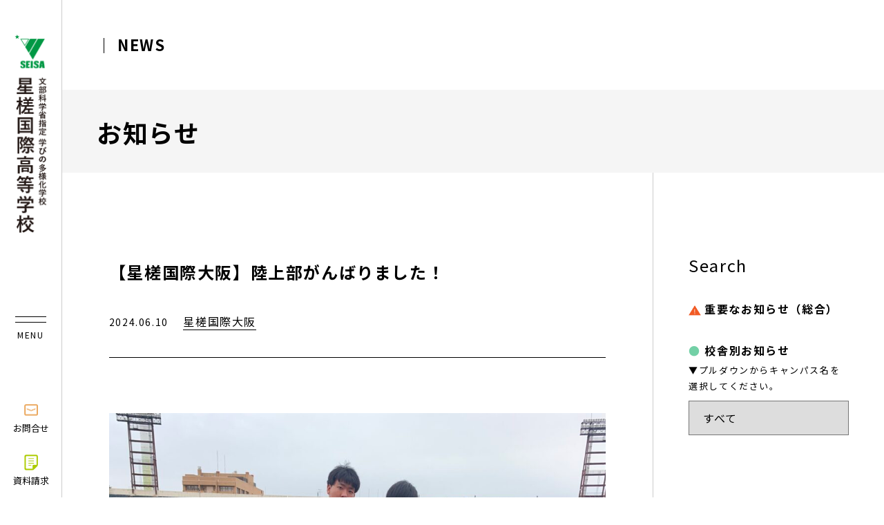

--- FILE ---
content_type: text/html; charset=UTF-8
request_url: https://seisa.ed.jp/news/39034/
body_size: 13010
content:
<!DOCTYPE html>
<html lang="ja">
<head>
    <!-- Google Tag Manager -->
    <script>(function(w,d,s,l,i){w[l]=w[l]||[];w[l].push({'gtm.start':
    new Date().getTime(),event:'gtm.js'});var f=d.getElementsByTagName(s)[0],
    j=d.createElement(s),dl=l!='dataLayer'?'&l='+l:'';j.async=true;j.src=
    'https://www.googletagmanager.com/gtm.js?id='+i+dl;f.parentNode.insertBefore(j,f);
    })(window,document,'script','dataLayer','GTM-WMTJC96D');</script>
    <!-- End Google Tag Manager -->



    <script>
      (function(i,s,o,g,r,a,m){i['GoogleAnalyticsObject']=r;i[r]=i[r]||function(){
      (i[r].q=i[r].q||[]).push(arguments)},i[r].l=1*new Date();a=s.createElement(o),
      m=s.getElementsByTagName(o)[0];a.async=1;a.src=g;m.parentNode.insertBefore(a,m)
      })(window,document,'script','//www.google-analytics.com/analytics.js','ga');

      ga('create', 'UA-45604165-1', 'seisa.ed.jp');
      ga('send', 'pageview');

    </script>
	<meta charset="UTF-8">
    <meta name="viewport" content="width=device-width, initial-scale=1.0, minimum-scale=1.0, maximum-scale=1.0, user-scalable=yes">
    <meta name="format-detection" content="telephone=no">
    
    <meta http-equiv="X-UA-Compatible" content="IE=Edge" />
    <script src="https://www.google.com/recaptcha/api.js"></script>
    <script>
     function timestamp() { var response = document.getElementById("g-recaptcha-response"); if (response == null || response.value.trim() == "") {var elems = JSON.parse(document.getElementsByName("captcha_settings")[0].value);elems["ts"] = JSON.stringify(new Date().getTime());document.getElementsByName("captcha_settings")[0].value = JSON.stringify(elems); } } setInterval(timestamp, 500);
        function validateRecaptcha() {
            var response = grecaptcha.getResponse();
            if (response.length === 0) {
            alert("reCAPTCHAを確認してください。");
            return false;
            }
            return true;
        }
    </script>
    <link rel="icon" type="image/vnd.microsoft.icon" href="https://seisa.ed.jp/wp/wp-content/themes/seisaed_main_cms/images/seisa_favicon.png">
    <!-- For third-generation iPad with high-resolution Retina display: -->
    <link rel="apple-touch-icon-precomposed" sizes="144x144" href="https://seisa.ed.jp/wp/wp-content/themes/seisaed_main_cms/images/favicons/apple-touch-icon-144x144-precomposed.png">
    <!-- For iPhone with high-resolution Retina display: -->
    <link rel="apple-touch-icon-precomposed" sizes="114x114" href="https://seisa.ed.jp/wp/wp-content/themes/seisaed_main_cms/images/favicons/apple-touch-icon-114x114-precomposed.png">
    <!-- For first- and second-generation iPad: -->
    <link rel="apple-touch-icon-precomposed" sizes="72x72" href="https://seisa.ed.jp/wp/wp-content/themes/seisaed_main_cms/images/favicons/apple-touch-icon-72x72-precomposed.png">
    <!-- For non-Retina iPhone, iPod Touch, and Android 2.1+ devices: -->
    <link rel="apple-touch-icon-precomposed" href="https://seisa.ed.jp/wp/wp-content/themes/seisaed_main_cms/images/favicons/apple-touch-icon-precomposed.png">
    <!-- For non-Retina iPhone, iPod Touch, and Android 2.1+ devices: -->
    <link rel="stylesheet" href="https://stackpath.bootstrapcdn.com/bootstrap/4.4.1/css/bootstrap.min.css" integrity="sha384-Vkoo8x4CGsO3+Hhxv8T/Q5PaXtkKtu6ug5TOeNV6gBiFeWPGFN9MuhOf23Q9Ifjh" crossorigin="anonymous">
    <link rel="stylesheet" type="text/css" href="https://cdnjs.cloudflare.com/ajax/libs/slick-carousel/1.8.1/slick.css"/>
    <link rel="stylesheet" type="text/css" href="https://cdnjs.cloudflare.com/ajax/libs/slick-carousel/1.8.1/slick-theme.min.css"/>
    <link rel="stylesheet" href="https://seisa.ed.jp/wp/wp-content/themes/seisaed_main_cms/css/style.css" media="screen">
    	<style>img:is([sizes="auto" i], [sizes^="auto," i]) { contain-intrinsic-size: 3000px 1500px }</style>
	
		<!-- All in One SEO 4.8.5 - aioseo.com -->
		<title>【星槎国際大阪】陸上部がんばりました！ - 星槎国際大阪 - 星槎国際高等学校</title>
	<meta name="description" content="こんにちは！ 大阪高等学校定時制通信制課程陸上競技大会がこの日曜に万博記念陸上競技場にて開催されました！ 今年" />
	<meta name="robots" content="max-image-preview:large" />
	<meta name="author" content="osaka"/>
	<link rel="canonical" href="https://seisa.ed.jp/news/39034/" />
	<meta name="generator" content="All in One SEO (AIOSEO) 4.8.5" />
		<meta property="og:locale" content="ja_JP" />
		<meta property="og:site_name" content="星槎国際高等学校 -" />
		<meta property="og:type" content="article" />
		<meta property="og:title" content="【星槎国際大阪】陸上部がんばりました！ - 星槎国際大阪 - 星槎国際高等学校" />
		<meta property="og:description" content="こんにちは！ 大阪高等学校定時制通信制課程陸上競技大会がこの日曜に万博記念陸上競技場にて開催されました！ 今年" />
		<meta property="og:url" content="https://seisa.ed.jp/news/39034/" />
		<meta property="article:published_time" content="2024-06-10T08:34:00+00:00" />
		<meta property="article:modified_time" content="2024-06-10T08:54:46+00:00" />
		<meta name="twitter:card" content="summary" />
		<meta name="twitter:title" content="【星槎国際大阪】陸上部がんばりました！ - 星槎国際大阪 - 星槎国際高等学校" />
		<meta name="twitter:description" content="こんにちは！ 大阪高等学校定時制通信制課程陸上競技大会がこの日曜に万博記念陸上競技場にて開催されました！ 今年" />
		<script type="application/ld+json" class="aioseo-schema">
			{"@context":"https:\/\/schema.org","@graph":[{"@type":"BlogPosting","@id":"https:\/\/seisa.ed.jp\/news\/39034\/#blogposting","name":"\u3010\u661f\u69ce\u56fd\u969b\u5927\u962a\u3011\u9678\u4e0a\u90e8\u304c\u3093\u3070\u308a\u307e\u3057\u305f\uff01 - \u661f\u69ce\u56fd\u969b\u5927\u962a - \u661f\u69ce\u56fd\u969b\u9ad8\u7b49\u5b66\u6821","headline":"\u3010\u661f\u69ce\u56fd\u969b\u5927\u962a\u3011\u9678\u4e0a\u90e8\u304c\u3093\u3070\u308a\u307e\u3057\u305f\uff01","author":{"@id":"https:\/\/seisa.ed.jp\/author\/osaka\/#author"},"publisher":{"@id":"https:\/\/seisa.ed.jp\/#organization"},"image":{"@type":"ImageObject","url":"https:\/\/seisa.ed.jp\/wp\/wp-content\/uploads\/2024\/06\/IMG_4114-scaled-e1718003781490.jpg","width":1000,"height":750},"datePublished":"2024-06-10T17:34:00+09:00","dateModified":"2024-06-10T17:54:46+09:00","inLanguage":"ja","mainEntityOfPage":{"@id":"https:\/\/seisa.ed.jp\/news\/39034\/#webpage"},"isPartOf":{"@id":"https:\/\/seisa.ed.jp\/news\/39034\/#webpage"},"articleSection":"\u661f\u69ce\u56fd\u969b\u5927\u962a"},{"@type":"BreadcrumbList","@id":"https:\/\/seisa.ed.jp\/news\/39034\/#breadcrumblist","itemListElement":[{"@type":"ListItem","@id":"https:\/\/seisa.ed.jp#listItem","position":1,"name":"\u30db\u30fc\u30e0","item":"https:\/\/seisa.ed.jp","nextItem":{"@type":"ListItem","@id":"https:\/\/seisa.ed.jp\/category\/news-osaka\/#listItem","name":"\u661f\u69ce\u56fd\u969b\u5927\u962a"}},{"@type":"ListItem","@id":"https:\/\/seisa.ed.jp\/category\/news-osaka\/#listItem","position":2,"name":"\u661f\u69ce\u56fd\u969b\u5927\u962a","item":"https:\/\/seisa.ed.jp\/category\/news-osaka\/","nextItem":{"@type":"ListItem","@id":"https:\/\/seisa.ed.jp\/news\/39034\/#listItem","name":"\u3010\u661f\u69ce\u56fd\u969b\u5927\u962a\u3011\u9678\u4e0a\u90e8\u304c\u3093\u3070\u308a\u307e\u3057\u305f\uff01"},"previousItem":{"@type":"ListItem","@id":"https:\/\/seisa.ed.jp#listItem","name":"\u30db\u30fc\u30e0"}},{"@type":"ListItem","@id":"https:\/\/seisa.ed.jp\/news\/39034\/#listItem","position":3,"name":"\u3010\u661f\u69ce\u56fd\u969b\u5927\u962a\u3011\u9678\u4e0a\u90e8\u304c\u3093\u3070\u308a\u307e\u3057\u305f\uff01","previousItem":{"@type":"ListItem","@id":"https:\/\/seisa.ed.jp\/category\/news-osaka\/#listItem","name":"\u661f\u69ce\u56fd\u969b\u5927\u962a"}}]},{"@type":"Organization","@id":"https:\/\/seisa.ed.jp\/#organization","name":"\u661f\u69ce\u56fd\u969b\u9ad8\u7b49\u5b66\u6821","url":"https:\/\/seisa.ed.jp\/"},{"@type":"Person","@id":"https:\/\/seisa.ed.jp\/author\/osaka\/#author","url":"https:\/\/seisa.ed.jp\/author\/osaka\/","name":"osaka","image":{"@type":"ImageObject","@id":"https:\/\/seisa.ed.jp\/news\/39034\/#authorImage","url":"https:\/\/secure.gravatar.com\/avatar\/f26117ecf94ba8e422f2a7ebaeb69111f9a6a7446f2c06be52f24156094c2b7a?s=96&d=mm&r=g","width":96,"height":96,"caption":"osaka"}},{"@type":"WebPage","@id":"https:\/\/seisa.ed.jp\/news\/39034\/#webpage","url":"https:\/\/seisa.ed.jp\/news\/39034\/","name":"\u3010\u661f\u69ce\u56fd\u969b\u5927\u962a\u3011\u9678\u4e0a\u90e8\u304c\u3093\u3070\u308a\u307e\u3057\u305f\uff01 - \u661f\u69ce\u56fd\u969b\u5927\u962a - \u661f\u69ce\u56fd\u969b\u9ad8\u7b49\u5b66\u6821","description":"\u3053\u3093\u306b\u3061\u306f\uff01 \u5927\u962a\u9ad8\u7b49\u5b66\u6821\u5b9a\u6642\u5236\u901a\u4fe1\u5236\u8ab2\u7a0b\u9678\u4e0a\u7af6\u6280\u5927\u4f1a\u304c\u3053\u306e\u65e5\u66dc\u306b\u4e07\u535a\u8a18\u5ff5\u9678\u4e0a\u7af6\u6280\u5834\u306b\u3066\u958b\u50ac\u3055\u308c\u307e\u3057\u305f\uff01 \u4eca\u5e74","inLanguage":"ja","isPartOf":{"@id":"https:\/\/seisa.ed.jp\/#website"},"breadcrumb":{"@id":"https:\/\/seisa.ed.jp\/news\/39034\/#breadcrumblist"},"author":{"@id":"https:\/\/seisa.ed.jp\/author\/osaka\/#author"},"creator":{"@id":"https:\/\/seisa.ed.jp\/author\/osaka\/#author"},"image":{"@type":"ImageObject","url":"https:\/\/seisa.ed.jp\/wp\/wp-content\/uploads\/2024\/06\/IMG_4114-scaled-e1718003781490.jpg","@id":"https:\/\/seisa.ed.jp\/news\/39034\/#mainImage","width":1000,"height":750},"primaryImageOfPage":{"@id":"https:\/\/seisa.ed.jp\/news\/39034\/#mainImage"},"datePublished":"2024-06-10T17:34:00+09:00","dateModified":"2024-06-10T17:54:46+09:00"},{"@type":"WebSite","@id":"https:\/\/seisa.ed.jp\/#website","url":"https:\/\/seisa.ed.jp\/","name":"\u661f\u69ce\u56fd\u969b\u9ad8\u7b49\u5b66\u6821","inLanguage":"ja","publisher":{"@id":"https:\/\/seisa.ed.jp\/#organization"}}]}
		</script>
		<!-- All in One SEO -->

<link rel="alternate" type="application/rss+xml" title="星槎国際高等学校 &raquo; 【星槎国際大阪】陸上部がんばりました！ のコメントのフィード" href="https://seisa.ed.jp/news/39034/feed/" />
<script type="text/javascript">
/* <![CDATA[ */
window._wpemojiSettings = {"baseUrl":"https:\/\/s.w.org\/images\/core\/emoji\/16.0.1\/72x72\/","ext":".png","svgUrl":"https:\/\/s.w.org\/images\/core\/emoji\/16.0.1\/svg\/","svgExt":".svg","source":{"concatemoji":"https:\/\/seisa.ed.jp\/wp\/wp-includes\/js\/wp-emoji-release.min.js?ver=6.8.3"}};
/*! This file is auto-generated */
!function(s,n){var o,i,e;function c(e){try{var t={supportTests:e,timestamp:(new Date).valueOf()};sessionStorage.setItem(o,JSON.stringify(t))}catch(e){}}function p(e,t,n){e.clearRect(0,0,e.canvas.width,e.canvas.height),e.fillText(t,0,0);var t=new Uint32Array(e.getImageData(0,0,e.canvas.width,e.canvas.height).data),a=(e.clearRect(0,0,e.canvas.width,e.canvas.height),e.fillText(n,0,0),new Uint32Array(e.getImageData(0,0,e.canvas.width,e.canvas.height).data));return t.every(function(e,t){return e===a[t]})}function u(e,t){e.clearRect(0,0,e.canvas.width,e.canvas.height),e.fillText(t,0,0);for(var n=e.getImageData(16,16,1,1),a=0;a<n.data.length;a++)if(0!==n.data[a])return!1;return!0}function f(e,t,n,a){switch(t){case"flag":return n(e,"\ud83c\udff3\ufe0f\u200d\u26a7\ufe0f","\ud83c\udff3\ufe0f\u200b\u26a7\ufe0f")?!1:!n(e,"\ud83c\udde8\ud83c\uddf6","\ud83c\udde8\u200b\ud83c\uddf6")&&!n(e,"\ud83c\udff4\udb40\udc67\udb40\udc62\udb40\udc65\udb40\udc6e\udb40\udc67\udb40\udc7f","\ud83c\udff4\u200b\udb40\udc67\u200b\udb40\udc62\u200b\udb40\udc65\u200b\udb40\udc6e\u200b\udb40\udc67\u200b\udb40\udc7f");case"emoji":return!a(e,"\ud83e\udedf")}return!1}function g(e,t,n,a){var r="undefined"!=typeof WorkerGlobalScope&&self instanceof WorkerGlobalScope?new OffscreenCanvas(300,150):s.createElement("canvas"),o=r.getContext("2d",{willReadFrequently:!0}),i=(o.textBaseline="top",o.font="600 32px Arial",{});return e.forEach(function(e){i[e]=t(o,e,n,a)}),i}function t(e){var t=s.createElement("script");t.src=e,t.defer=!0,s.head.appendChild(t)}"undefined"!=typeof Promise&&(o="wpEmojiSettingsSupports",i=["flag","emoji"],n.supports={everything:!0,everythingExceptFlag:!0},e=new Promise(function(e){s.addEventListener("DOMContentLoaded",e,{once:!0})}),new Promise(function(t){var n=function(){try{var e=JSON.parse(sessionStorage.getItem(o));if("object"==typeof e&&"number"==typeof e.timestamp&&(new Date).valueOf()<e.timestamp+604800&&"object"==typeof e.supportTests)return e.supportTests}catch(e){}return null}();if(!n){if("undefined"!=typeof Worker&&"undefined"!=typeof OffscreenCanvas&&"undefined"!=typeof URL&&URL.createObjectURL&&"undefined"!=typeof Blob)try{var e="postMessage("+g.toString()+"("+[JSON.stringify(i),f.toString(),p.toString(),u.toString()].join(",")+"));",a=new Blob([e],{type:"text/javascript"}),r=new Worker(URL.createObjectURL(a),{name:"wpTestEmojiSupports"});return void(r.onmessage=function(e){c(n=e.data),r.terminate(),t(n)})}catch(e){}c(n=g(i,f,p,u))}t(n)}).then(function(e){for(var t in e)n.supports[t]=e[t],n.supports.everything=n.supports.everything&&n.supports[t],"flag"!==t&&(n.supports.everythingExceptFlag=n.supports.everythingExceptFlag&&n.supports[t]);n.supports.everythingExceptFlag=n.supports.everythingExceptFlag&&!n.supports.flag,n.DOMReady=!1,n.readyCallback=function(){n.DOMReady=!0}}).then(function(){return e}).then(function(){var e;n.supports.everything||(n.readyCallback(),(e=n.source||{}).concatemoji?t(e.concatemoji):e.wpemoji&&e.twemoji&&(t(e.twemoji),t(e.wpemoji)))}))}((window,document),window._wpemojiSettings);
/* ]]> */
</script>
<style id='wp-emoji-styles-inline-css' type='text/css'>

	img.wp-smiley, img.emoji {
		display: inline !important;
		border: none !important;
		box-shadow: none !important;
		height: 1em !important;
		width: 1em !important;
		margin: 0 0.07em !important;
		vertical-align: -0.1em !important;
		background: none !important;
		padding: 0 !important;
	}
</style>
<link rel='stylesheet' id='wp-block-library-css' href='https://seisa.ed.jp/wp/wp-includes/css/dist/block-library/style.min.css?ver=6.8.3' type='text/css' media='all' />
<style id='classic-theme-styles-inline-css' type='text/css'>
/*! This file is auto-generated */
.wp-block-button__link{color:#fff;background-color:#32373c;border-radius:9999px;box-shadow:none;text-decoration:none;padding:calc(.667em + 2px) calc(1.333em + 2px);font-size:1.125em}.wp-block-file__button{background:#32373c;color:#fff;text-decoration:none}
</style>
<style id='global-styles-inline-css' type='text/css'>
:root{--wp--preset--aspect-ratio--square: 1;--wp--preset--aspect-ratio--4-3: 4/3;--wp--preset--aspect-ratio--3-4: 3/4;--wp--preset--aspect-ratio--3-2: 3/2;--wp--preset--aspect-ratio--2-3: 2/3;--wp--preset--aspect-ratio--16-9: 16/9;--wp--preset--aspect-ratio--9-16: 9/16;--wp--preset--color--black: #000000;--wp--preset--color--cyan-bluish-gray: #abb8c3;--wp--preset--color--white: #ffffff;--wp--preset--color--pale-pink: #f78da7;--wp--preset--color--vivid-red: #cf2e2e;--wp--preset--color--luminous-vivid-orange: #ff6900;--wp--preset--color--luminous-vivid-amber: #fcb900;--wp--preset--color--light-green-cyan: #7bdcb5;--wp--preset--color--vivid-green-cyan: #00d084;--wp--preset--color--pale-cyan-blue: #8ed1fc;--wp--preset--color--vivid-cyan-blue: #0693e3;--wp--preset--color--vivid-purple: #9b51e0;--wp--preset--gradient--vivid-cyan-blue-to-vivid-purple: linear-gradient(135deg,rgba(6,147,227,1) 0%,rgb(155,81,224) 100%);--wp--preset--gradient--light-green-cyan-to-vivid-green-cyan: linear-gradient(135deg,rgb(122,220,180) 0%,rgb(0,208,130) 100%);--wp--preset--gradient--luminous-vivid-amber-to-luminous-vivid-orange: linear-gradient(135deg,rgba(252,185,0,1) 0%,rgba(255,105,0,1) 100%);--wp--preset--gradient--luminous-vivid-orange-to-vivid-red: linear-gradient(135deg,rgba(255,105,0,1) 0%,rgb(207,46,46) 100%);--wp--preset--gradient--very-light-gray-to-cyan-bluish-gray: linear-gradient(135deg,rgb(238,238,238) 0%,rgb(169,184,195) 100%);--wp--preset--gradient--cool-to-warm-spectrum: linear-gradient(135deg,rgb(74,234,220) 0%,rgb(151,120,209) 20%,rgb(207,42,186) 40%,rgb(238,44,130) 60%,rgb(251,105,98) 80%,rgb(254,248,76) 100%);--wp--preset--gradient--blush-light-purple: linear-gradient(135deg,rgb(255,206,236) 0%,rgb(152,150,240) 100%);--wp--preset--gradient--blush-bordeaux: linear-gradient(135deg,rgb(254,205,165) 0%,rgb(254,45,45) 50%,rgb(107,0,62) 100%);--wp--preset--gradient--luminous-dusk: linear-gradient(135deg,rgb(255,203,112) 0%,rgb(199,81,192) 50%,rgb(65,88,208) 100%);--wp--preset--gradient--pale-ocean: linear-gradient(135deg,rgb(255,245,203) 0%,rgb(182,227,212) 50%,rgb(51,167,181) 100%);--wp--preset--gradient--electric-grass: linear-gradient(135deg,rgb(202,248,128) 0%,rgb(113,206,126) 100%);--wp--preset--gradient--midnight: linear-gradient(135deg,rgb(2,3,129) 0%,rgb(40,116,252) 100%);--wp--preset--font-size--small: 13px;--wp--preset--font-size--medium: 20px;--wp--preset--font-size--large: 36px;--wp--preset--font-size--x-large: 42px;--wp--preset--spacing--20: 0.44rem;--wp--preset--spacing--30: 0.67rem;--wp--preset--spacing--40: 1rem;--wp--preset--spacing--50: 1.5rem;--wp--preset--spacing--60: 2.25rem;--wp--preset--spacing--70: 3.38rem;--wp--preset--spacing--80: 5.06rem;--wp--preset--shadow--natural: 6px 6px 9px rgba(0, 0, 0, 0.2);--wp--preset--shadow--deep: 12px 12px 50px rgba(0, 0, 0, 0.4);--wp--preset--shadow--sharp: 6px 6px 0px rgba(0, 0, 0, 0.2);--wp--preset--shadow--outlined: 6px 6px 0px -3px rgba(255, 255, 255, 1), 6px 6px rgba(0, 0, 0, 1);--wp--preset--shadow--crisp: 6px 6px 0px rgba(0, 0, 0, 1);}:where(.is-layout-flex){gap: 0.5em;}:where(.is-layout-grid){gap: 0.5em;}body .is-layout-flex{display: flex;}.is-layout-flex{flex-wrap: wrap;align-items: center;}.is-layout-flex > :is(*, div){margin: 0;}body .is-layout-grid{display: grid;}.is-layout-grid > :is(*, div){margin: 0;}:where(.wp-block-columns.is-layout-flex){gap: 2em;}:where(.wp-block-columns.is-layout-grid){gap: 2em;}:where(.wp-block-post-template.is-layout-flex){gap: 1.25em;}:where(.wp-block-post-template.is-layout-grid){gap: 1.25em;}.has-black-color{color: var(--wp--preset--color--black) !important;}.has-cyan-bluish-gray-color{color: var(--wp--preset--color--cyan-bluish-gray) !important;}.has-white-color{color: var(--wp--preset--color--white) !important;}.has-pale-pink-color{color: var(--wp--preset--color--pale-pink) !important;}.has-vivid-red-color{color: var(--wp--preset--color--vivid-red) !important;}.has-luminous-vivid-orange-color{color: var(--wp--preset--color--luminous-vivid-orange) !important;}.has-luminous-vivid-amber-color{color: var(--wp--preset--color--luminous-vivid-amber) !important;}.has-light-green-cyan-color{color: var(--wp--preset--color--light-green-cyan) !important;}.has-vivid-green-cyan-color{color: var(--wp--preset--color--vivid-green-cyan) !important;}.has-pale-cyan-blue-color{color: var(--wp--preset--color--pale-cyan-blue) !important;}.has-vivid-cyan-blue-color{color: var(--wp--preset--color--vivid-cyan-blue) !important;}.has-vivid-purple-color{color: var(--wp--preset--color--vivid-purple) !important;}.has-black-background-color{background-color: var(--wp--preset--color--black) !important;}.has-cyan-bluish-gray-background-color{background-color: var(--wp--preset--color--cyan-bluish-gray) !important;}.has-white-background-color{background-color: var(--wp--preset--color--white) !important;}.has-pale-pink-background-color{background-color: var(--wp--preset--color--pale-pink) !important;}.has-vivid-red-background-color{background-color: var(--wp--preset--color--vivid-red) !important;}.has-luminous-vivid-orange-background-color{background-color: var(--wp--preset--color--luminous-vivid-orange) !important;}.has-luminous-vivid-amber-background-color{background-color: var(--wp--preset--color--luminous-vivid-amber) !important;}.has-light-green-cyan-background-color{background-color: var(--wp--preset--color--light-green-cyan) !important;}.has-vivid-green-cyan-background-color{background-color: var(--wp--preset--color--vivid-green-cyan) !important;}.has-pale-cyan-blue-background-color{background-color: var(--wp--preset--color--pale-cyan-blue) !important;}.has-vivid-cyan-blue-background-color{background-color: var(--wp--preset--color--vivid-cyan-blue) !important;}.has-vivid-purple-background-color{background-color: var(--wp--preset--color--vivid-purple) !important;}.has-black-border-color{border-color: var(--wp--preset--color--black) !important;}.has-cyan-bluish-gray-border-color{border-color: var(--wp--preset--color--cyan-bluish-gray) !important;}.has-white-border-color{border-color: var(--wp--preset--color--white) !important;}.has-pale-pink-border-color{border-color: var(--wp--preset--color--pale-pink) !important;}.has-vivid-red-border-color{border-color: var(--wp--preset--color--vivid-red) !important;}.has-luminous-vivid-orange-border-color{border-color: var(--wp--preset--color--luminous-vivid-orange) !important;}.has-luminous-vivid-amber-border-color{border-color: var(--wp--preset--color--luminous-vivid-amber) !important;}.has-light-green-cyan-border-color{border-color: var(--wp--preset--color--light-green-cyan) !important;}.has-vivid-green-cyan-border-color{border-color: var(--wp--preset--color--vivid-green-cyan) !important;}.has-pale-cyan-blue-border-color{border-color: var(--wp--preset--color--pale-cyan-blue) !important;}.has-vivid-cyan-blue-border-color{border-color: var(--wp--preset--color--vivid-cyan-blue) !important;}.has-vivid-purple-border-color{border-color: var(--wp--preset--color--vivid-purple) !important;}.has-vivid-cyan-blue-to-vivid-purple-gradient-background{background: var(--wp--preset--gradient--vivid-cyan-blue-to-vivid-purple) !important;}.has-light-green-cyan-to-vivid-green-cyan-gradient-background{background: var(--wp--preset--gradient--light-green-cyan-to-vivid-green-cyan) !important;}.has-luminous-vivid-amber-to-luminous-vivid-orange-gradient-background{background: var(--wp--preset--gradient--luminous-vivid-amber-to-luminous-vivid-orange) !important;}.has-luminous-vivid-orange-to-vivid-red-gradient-background{background: var(--wp--preset--gradient--luminous-vivid-orange-to-vivid-red) !important;}.has-very-light-gray-to-cyan-bluish-gray-gradient-background{background: var(--wp--preset--gradient--very-light-gray-to-cyan-bluish-gray) !important;}.has-cool-to-warm-spectrum-gradient-background{background: var(--wp--preset--gradient--cool-to-warm-spectrum) !important;}.has-blush-light-purple-gradient-background{background: var(--wp--preset--gradient--blush-light-purple) !important;}.has-blush-bordeaux-gradient-background{background: var(--wp--preset--gradient--blush-bordeaux) !important;}.has-luminous-dusk-gradient-background{background: var(--wp--preset--gradient--luminous-dusk) !important;}.has-pale-ocean-gradient-background{background: var(--wp--preset--gradient--pale-ocean) !important;}.has-electric-grass-gradient-background{background: var(--wp--preset--gradient--electric-grass) !important;}.has-midnight-gradient-background{background: var(--wp--preset--gradient--midnight) !important;}.has-small-font-size{font-size: var(--wp--preset--font-size--small) !important;}.has-medium-font-size{font-size: var(--wp--preset--font-size--medium) !important;}.has-large-font-size{font-size: var(--wp--preset--font-size--large) !important;}.has-x-large-font-size{font-size: var(--wp--preset--font-size--x-large) !important;}
:where(.wp-block-post-template.is-layout-flex){gap: 1.25em;}:where(.wp-block-post-template.is-layout-grid){gap: 1.25em;}
:where(.wp-block-columns.is-layout-flex){gap: 2em;}:where(.wp-block-columns.is-layout-grid){gap: 2em;}
:root :where(.wp-block-pullquote){font-size: 1.5em;line-height: 1.6;}
</style>
<link rel="https://api.w.org/" href="https://seisa.ed.jp/wp-json/" /><link rel="alternate" title="JSON" type="application/json" href="https://seisa.ed.jp/wp-json/wp/v2/posts/39034" /><link rel="EditURI" type="application/rsd+xml" title="RSD" href="https://seisa.ed.jp/wp/xmlrpc.php?rsd" />
<meta name="generator" content="WordPress 6.8.3" />
<link rel='shortlink' href='https://seisa.ed.jp/?p=39034' />
<link rel="alternate" title="oEmbed (JSON)" type="application/json+oembed" href="https://seisa.ed.jp/wp-json/oembed/1.0/embed?url=https%3A%2F%2Fseisa.ed.jp%2Fnews%2F39034%2F" />
<link rel="alternate" title="oEmbed (XML)" type="text/xml+oembed" href="https://seisa.ed.jp/wp-json/oembed/1.0/embed?url=https%3A%2F%2Fseisa.ed.jp%2Fnews%2F39034%2F&#038;format=xml" />
<!-- start Simple Custom CSS and JS -->
<style type="text/css">
/* ここにCSSコードを追加

例:
.example {
    color: red;
}

CSS の知識に磨きをかけるためにご覧ください。
http://www.w3schools.com/css/css_syntax.asp

コメント終わり */ 

#kitahiro-freeschoolSec01 {
	color: #4B6545;
}

#kitahiro-freeschoolSec01 .hl--borderbottom {
	border-bottom: 3px solid #4B6545;
	line-height:1.8;
}

#kitahiro-freeschoolSec01 .hl--borderbottom + p {
	margin-bottom: 1rem;
}

#kitahiro-freeschoolSec01 .teachers-box {
	border-radius: 30px;
	padding: 50px 50px 30px;
}
#kitahiro-freeschoolSec01 .teacher-name {
	font-size: 80%;
}
#kitahiro-freeschoolSec01 .teacher-name strong {
	font-size: 1.5rem;
}
#kitahiro-freeschoolSec01 .teacher-photo img {
	border-radius: 20px;
}

#kitahiro-freeschoolSec01 a {
	color: #73d0a6;
    text-decoration: underline;
}

/******* sp *******/

@media screen and (max-width: 768px) {
	#kitahiro-freeschoolSec01 .taisho-box {
		padding: 20px;
		line-height: 1.5;
		font-size: 1rem;
	}
	#kitahiro-freeschoolSec01 .teachers-box {
		padding: 30px 20px 10px;
	}
}
</style>
<!-- end Simple Custom CSS and JS -->
</head>
<body  class="sub">

<!-- Google Tag Manager (noscript) -->
<noscript><iframe src="https://www.googletagmanager.com/ns.html?id=GTM-WMTJC96D"
height="0" width="0" style="display:none;visibility:hidden"></iframe></noscript>
<!-- End Google Tag Manager (noscript) -->



<header id="header" class="d-flex flex-md-column justify-content-between">
    <h1 class="logo"><a href="https://seisa.ed.jp/"><img src="https://seisa.ed.jp/wp/wp-content/themes/seisaed_main_cms/images/logo.png" height="287" width="47" alt="通信制高校　星槎国際高等学校" class="pc"><img src="https://seisa.ed.jp/wp/wp-content/themes/seisaed_main_cms/images/logo_sp.png" alt="通信制高校　星槎国際高等学校" class="sp"></a></h1>
    <div class="links">
        <div id="menuBtn"><span></span><b>MENU</b></div>
        <ul class="utility pc">
            <!-- <li>JP / EN</li> -->
            <li><a href="https://seisa.ed.jp/req_ues_t" target="_blank" rel="noopener noreferrer"><i class="ico"><img src="https://seisa.ed.jp/wp/wp-content/themes/seisaed_main_cms/images/ico_contact_head.png" height="17" width="20" alt="お問合せ"></i>お問合せ</a></li>
            <li><a href="https://seisa.ed.jp/req_ues_t" target="_blank" rel="noopener noreferrer"><i class="ico"><img src="https://seisa.ed.jp/wp/wp-content/themes/seisaed_main_cms/images/ico_request.png" height="17" width="20" alt="資料請求"></i>資料請求</a></li>
        </ul>
    </div>
</header>

<div id="navimenu">
    <p class="home"><a href="https://seisa.ed.jp/"><i class="ico"><img src="https://seisa.ed.jp/wp/wp-content/themes/seisaed_main_cms/images/ico_home.png" height="20" width="25" alt=""></i>ホーム</a></p>
    <div class="gNavi d-flex flex-wrap">
        <div class="navWrap col-6 col-lg-4">
    <h3><a href="https://seisa.ed.jp/about">星槎について</a></h3>
    <ul>
        <li><a href="https://seisa.ed.jp/seisa">星槎について</a></li>
        <li><a href="https://seisa.ed.jp/outline">学校法人概要</a></li>
        <li><a href="https://seisa.ed.jp/philosophy">星槎の理念・建学の精神</a></li>
        <li><a href="https://seisa.ed.jp/history">星槎の歴史・沿革</a></li>
        <li><a href="https://seisa.ed.jp/about/message">学校長あいさつ</a></li>
<!--         <li><a href="https://seisa.ed.jp/">教員紹介</a></li> -->
        <li><a href="https://seisa.ed.jp/zenkokukai">全国生徒会・後援会</a></li>
    </ul>
</div>
<div class="navWrap col-6 col-lg-4">
    <h3><a href="https://seisa.ed.jp/campus">キャンパス紹介</a></h3>
    <ul>
        <li><a href="https://seisa.ed.jp/campus">全国のキャンパス</a></li>
        <li><a href="https://www.seisahighschool.ed.jp/" target="_blank" rel="noopener noreferrer">星槎高等学校</a></li>
        <li><a href="https://www.seisahighschool.ed.jp/jrh/" target="_blank" rel="noopener noreferrer">星槎中学校</a></li>
        <li><a href="http://seisa.ed.jp/momiji-jh/" target="_blank" rel="noopener noreferrer">星槎もみじ中学校</a></li>
        <li><a href="https://seisa-nagoyajh.ed.jp/" target="_blank" rel="noopener noreferrer">星槎名古屋中学校</a></li>
        <li><a href="https://seisagakuen.jp/" target="_blank" rel="noopener noreferrer">星槎学園</a></li>
        <!-- <li><a href="http://seisa.ac.jp/" target="_blank" rel="noopener noreferrer">星槎大学</a></li>
        <li><a href="https://gred.seisa.ac.jp/" target="_blank" rel="noopener noreferrer">星槎大学大学院</a></li> -->
    </ul>
</div>
<div class="navWrap col-6 col-lg-4">
    <h3><a href="https://seisa.ed.jp/admissions">入学情報</a></h3>
    <ul>
<!--         <li><a href="https://seisa.ed.jp/">募集要項</a></li> -->
        <li><a href="https://seisa.ed.jp/transfer">転入学・編入学について</a></li>
        <li><a href="https://seisa.ed.jp/transfer-case">転編入卒業時期について</a></li>
        <li><a href="https://seisa.ed.jp/feesupport">学費サポートプラン</a></li>
    </ul>
</div>
<div class="navWrap col-6 col-lg-4">
    <h3><a href="https://seisa.ed.jp/schoollife">スクールライフ</a></h3>
    <ul>
        <!-- <li><a href="https://seisa.ed.jp/only-one">ONLY ONE</a></li> -->
        <li><a href="https://seisa.ed.jp/seminar">SEMINAR</a></li>
        <li><a href="https://seisa.ed.jp/online">ONLINE</a></li>
        <li><a href="https://seisasaab.com/" target="_blank" rel="noopener noreferrer">SAAB</a></li>
        <li><a href="https://seisa.ed.jp/creative">CREATIVE</a></li>
        <li><a href="https://seisa.ed.jp/expert">EXPERT</a></li>
        <li><a href="https://seisa.ed.jp/universe">UNIVERSE</a></li>
        <li><a href="https://seisa.ed.jp/unique">UNIQUE</a></li>
        <li><a href="https://seisa.ed.jp/sports">SPORTS</a></li>
        <li><a href="https://seisa.ed.jp/tournament">TOURNAMENT</a></li>
        <li><a href="https://seisa.ed.jp/top-of-the-world">TOP OF THE WORLD</a></li>
        <li><a href="https://seisa.ed.jp/graduates-from-seisa">GRADUATES FROM SEISA</a></li>
        <li><a href="https://seisa.ed.jp/sdgs">ご当地SDGs</a></li>
        <li><a href="http://www.fgc.or.jp/" target="_blank" rel="noopener noreferrer">世界こども財団</a></li>
    </ul>
</div>
<div class="navWrap col-6 col-lg-4">
    <h3><a href="https://seisa.ed.jp/opencampus">体験入学・説明会</a></h3>
    <ul>
        <li><a href="https://seisa.ed.jp/opencampus">学校体験・説明会</a></li>
        <li><a href="https://seisa.ed.jp/opencampus">中学生の皆さまへ</a></li>
        <li><a href="https://seisa.ed.jp/transfer">高校生の皆さまへ</a></li>
        <li><a href="https://seisa.ed.jp/student">在校生・卒業生の方へ</a></li>
        <li><a href="https://seisa.ed.jp/opencampus/forgn-th">保護者・教職員の方へ</a></li>
    </ul>
</div>
<div class="navWrap col-6 col-lg-4">
    <h3><a href="https://seisa.ed.jp/future">卒業後の進路</a></h3>
    <ul>
        <li><a href="https://seisa.ed.jp/results">進路実績</a></li>
        <li><a href="https://seisa.ed.jp/internship">インターンシップについて</a></li>
<!--         <li><a href="https://seisa.ed.jp/">グループネットワーク</a></li> -->
    </ul>
</div>    </div>
</div>

<div id="container">


<div class="pageParent">
    <div class="inner">
                <p class="parentTit">NEWS</p>
            </div>
</div>

<div class="pageTitArea">
    <div class="inner">
                 <h2 class="pageTit">お知らせ</h2>
             </div>
</div>


<section id="newsSingleSec" class="newsSec">
	<div class="row no-gutters">
		<div class="main col-lg-9">

							<article id="newsSingle">
				<div class="contentWrap">
					<div class="titArea">
												<h1 class="newsTit">【星槎国際大阪】陸上部がんばりました！</h1>
						<p class="datecate">
							<time>2024.06.10</time>
							<span class="cate"><a href="https://seisa.ed.jp/category/news-osaka/" rel="category tag">星槎国際大阪</a></span>
						</p>
					</div>
					<div class="content">
												<figure class="eyecatch">
							<img width="1000" height="750" src="https://seisa.ed.jp/wp/wp-content/uploads/2024/06/IMG_4114-scaled-e1718003781490.jpg" class="attachment-full size-full wp-post-image" alt="" decoding="async" fetchpriority="high" srcset="https://seisa.ed.jp/wp/wp-content/uploads/2024/06/IMG_4114-scaled-e1718003781490.jpg 1000w, https://seisa.ed.jp/wp/wp-content/uploads/2024/06/IMG_4114-scaled-e1718003781490-300x225.jpg 300w, https://seisa.ed.jp/wp/wp-content/uploads/2024/06/IMG_4114-scaled-e1718003781490-768x576.jpg 768w" sizes="(max-width: 1000px) 100vw, 1000px" />						</figure>
						
						
<p>こんにちは！</p>



<p>大阪高等学校定時制通信制課程陸上競技大会がこの日曜に万博記念陸上競技場にて開催されました！</p>



<p>今年は、男子円盤投げ、男子砲丸投げ、男子100ｍ、男子1500ｍに出場しました！</p>



<figure class="wp-block-image size-large is-resized"><img decoding="async" src="https://seisa.ed.jp/wp/wp-content/uploads/2024/06/IMG_4106-1024x768.jpg" alt="" class="wp-image-39043" width="768" height="576" srcset="https://seisa.ed.jp/wp/wp-content/uploads/2024/06/IMG_4106-1024x768.jpg 1024w, https://seisa.ed.jp/wp/wp-content/uploads/2024/06/IMG_4106-300x225.jpg 300w, https://seisa.ed.jp/wp/wp-content/uploads/2024/06/IMG_4106-768x576.jpg 768w, https://seisa.ed.jp/wp/wp-content/uploads/2024/06/IMG_4106-1536x1152.jpg 1536w, https://seisa.ed.jp/wp/wp-content/uploads/2024/06/IMG_4106-2048x1536.jpg 2048w" sizes="(max-width: 768px) 100vw, 768px" /></figure>



<figure class="wp-block-image size-large is-resized"><img decoding="async" src="https://seisa.ed.jp/wp/wp-content/uploads/2024/06/IMG_4108-1024x768.jpg" alt="" class="wp-image-39048" width="768" height="576" srcset="https://seisa.ed.jp/wp/wp-content/uploads/2024/06/IMG_4108-1024x768.jpg 1024w, https://seisa.ed.jp/wp/wp-content/uploads/2024/06/IMG_4108-300x225.jpg 300w, https://seisa.ed.jp/wp/wp-content/uploads/2024/06/IMG_4108-768x576.jpg 768w, https://seisa.ed.jp/wp/wp-content/uploads/2024/06/IMG_4108-1536x1152.jpg 1536w, https://seisa.ed.jp/wp/wp-content/uploads/2024/06/IMG_4108-2048x1536.jpg 2048w" sizes="(max-width: 768px) 100vw, 768px" /></figure>



<figure class="wp-block-image size-large is-resized"><img loading="lazy" decoding="async" src="https://seisa.ed.jp/wp/wp-content/uploads/2024/06/line_oa_chat_240610_091952-1024x768.jpg" alt="" class="wp-image-39041" width="768" height="576" srcset="https://seisa.ed.jp/wp/wp-content/uploads/2024/06/line_oa_chat_240610_091952-1024x768.jpg 1024w, https://seisa.ed.jp/wp/wp-content/uploads/2024/06/line_oa_chat_240610_091952-300x225.jpg 300w, https://seisa.ed.jp/wp/wp-content/uploads/2024/06/line_oa_chat_240610_091952-768x576.jpg 768w, https://seisa.ed.jp/wp/wp-content/uploads/2024/06/line_oa_chat_240610_091952.jpg 1477w" sizes="auto, (max-width: 768px) 100vw, 768px" /></figure>



<figure class="wp-block-image size-large is-resized"><img loading="lazy" decoding="async" src="https://seisa.ed.jp/wp/wp-content/uploads/2024/06/Skype_Picture_2024_06_10T06_37_35_118Z-1024x768.jpeg" alt="" class="wp-image-39039" width="768" height="576" srcset="https://seisa.ed.jp/wp/wp-content/uploads/2024/06/Skype_Picture_2024_06_10T06_37_35_118Z-1024x768.jpeg 1024w, https://seisa.ed.jp/wp/wp-content/uploads/2024/06/Skype_Picture_2024_06_10T06_37_35_118Z-300x225.jpeg 300w, https://seisa.ed.jp/wp/wp-content/uploads/2024/06/Skype_Picture_2024_06_10T06_37_35_118Z-768x576.jpeg 768w, https://seisa.ed.jp/wp/wp-content/uploads/2024/06/Skype_Picture_2024_06_10T06_37_35_118Z.jpeg 1477w" sizes="auto, (max-width: 768px) 100vw, 768px" /></figure>



<figure class="wp-block-image size-large is-resized"><img loading="lazy" decoding="async" src="https://seisa.ed.jp/wp/wp-content/uploads/2024/06/Skype_Picture_2024_06_10T06_37_42_343Z-1024x768.jpeg" alt="" class="wp-image-39040" width="768" height="576" srcset="https://seisa.ed.jp/wp/wp-content/uploads/2024/06/Skype_Picture_2024_06_10T06_37_42_343Z-1024x768.jpeg 1024w, https://seisa.ed.jp/wp/wp-content/uploads/2024/06/Skype_Picture_2024_06_10T06_37_42_343Z-300x225.jpeg 300w, https://seisa.ed.jp/wp/wp-content/uploads/2024/06/Skype_Picture_2024_06_10T06_37_42_343Z-768x576.jpeg 768w, https://seisa.ed.jp/wp/wp-content/uploads/2024/06/Skype_Picture_2024_06_10T06_37_42_343Z.jpeg 1477w" sizes="auto, (max-width: 768px) 100vw, 768px" /></figure>



<figure class="wp-block-image size-large is-resized"><img loading="lazy" decoding="async" src="https://seisa.ed.jp/wp/wp-content/uploads/2024/06/Skype_Picture_2024_06_10T06_37_33_399Z-1024x768.jpeg" alt="" class="wp-image-39038" width="768" height="576" srcset="https://seisa.ed.jp/wp/wp-content/uploads/2024/06/Skype_Picture_2024_06_10T06_37_33_399Z-1024x768.jpeg 1024w, https://seisa.ed.jp/wp/wp-content/uploads/2024/06/Skype_Picture_2024_06_10T06_37_33_399Z-300x225.jpeg 300w, https://seisa.ed.jp/wp/wp-content/uploads/2024/06/Skype_Picture_2024_06_10T06_37_33_399Z-768x576.jpeg 768w, https://seisa.ed.jp/wp/wp-content/uploads/2024/06/Skype_Picture_2024_06_10T06_37_33_399Z.jpeg 1477w" sizes="auto, (max-width: 768px) 100vw, 768px" /></figure>



<figure class="wp-block-image size-large is-resized"><img loading="lazy" decoding="async" src="https://seisa.ed.jp/wp/wp-content/uploads/2024/06/line_oa_chat_240610_091956-1024x768.jpg" alt="" class="wp-image-39044" width="768" height="576" srcset="https://seisa.ed.jp/wp/wp-content/uploads/2024/06/line_oa_chat_240610_091956-1024x768.jpg 1024w, https://seisa.ed.jp/wp/wp-content/uploads/2024/06/line_oa_chat_240610_091956-300x225.jpg 300w, https://seisa.ed.jp/wp/wp-content/uploads/2024/06/line_oa_chat_240610_091956-768x576.jpg 768w, https://seisa.ed.jp/wp/wp-content/uploads/2024/06/line_oa_chat_240610_091956.jpg 1477w" sizes="auto, (max-width: 768px) 100vw, 768px" /></figure>



<figure class="wp-block-image size-large is-resized"><img loading="lazy" decoding="async" src="https://seisa.ed.jp/wp/wp-content/uploads/2024/06/IMG_4089-1024x576.jpg" alt="" class="wp-image-39046" width="768" height="432" srcset="https://seisa.ed.jp/wp/wp-content/uploads/2024/06/IMG_4089-1024x576.jpg 1024w, https://seisa.ed.jp/wp/wp-content/uploads/2024/06/IMG_4089-300x169.jpg 300w, https://seisa.ed.jp/wp/wp-content/uploads/2024/06/IMG_4089-768x432.jpg 768w, https://seisa.ed.jp/wp/wp-content/uploads/2024/06/IMG_4089-1536x864.jpg 1536w, https://seisa.ed.jp/wp/wp-content/uploads/2024/06/IMG_4089-2048x1152.jpg 2048w" sizes="auto, (max-width: 768px) 100vw, 768px" /></figure>



<p>保護者、在校生、卒業生が応援にかけつけてくれました✨</p>



<figure class="wp-block-image size-large is-resized"><img loading="lazy" decoding="async" src="https://seisa.ed.jp/wp/wp-content/uploads/2024/06/line_oa_chat_240610_092009-1024x768.jpg" alt="" class="wp-image-39051" width="768" height="576" srcset="https://seisa.ed.jp/wp/wp-content/uploads/2024/06/line_oa_chat_240610_092009-1024x768.jpg 1024w, https://seisa.ed.jp/wp/wp-content/uploads/2024/06/line_oa_chat_240610_092009-300x225.jpg 300w, https://seisa.ed.jp/wp/wp-content/uploads/2024/06/line_oa_chat_240610_092009-768x576.jpg 768w, https://seisa.ed.jp/wp/wp-content/uploads/2024/06/line_oa_chat_240610_092009.jpg 1477w" sizes="auto, (max-width: 768px) 100vw, 768px" /></figure>



<figure class="wp-block-image size-large is-resized"><img loading="lazy" decoding="async" src="https://seisa.ed.jp/wp/wp-content/uploads/2024/06/IMG_4117-1024x768.jpg" alt="" class="wp-image-39042" width="768" height="576" srcset="https://seisa.ed.jp/wp/wp-content/uploads/2024/06/IMG_4117-1024x768.jpg 1024w, https://seisa.ed.jp/wp/wp-content/uploads/2024/06/IMG_4117-300x225.jpg 300w, https://seisa.ed.jp/wp/wp-content/uploads/2024/06/IMG_4117-768x576.jpg 768w, https://seisa.ed.jp/wp/wp-content/uploads/2024/06/IMG_4117-1536x1152.jpg 1536w, https://seisa.ed.jp/wp/wp-content/uploads/2024/06/IMG_4117-2048x1536.jpg 2048w" sizes="auto, (max-width: 768px) 100vw, 768px" /></figure>



<figure class="wp-block-image size-large is-resized"><img loading="lazy" decoding="async" src="https://seisa.ed.jp/wp/wp-content/uploads/2024/06/line_oa_chat_240610_092013-1024x768.jpg" alt="" class="wp-image-39037" width="768" height="576" srcset="https://seisa.ed.jp/wp/wp-content/uploads/2024/06/line_oa_chat_240610_092013-1024x768.jpg 1024w, https://seisa.ed.jp/wp/wp-content/uploads/2024/06/line_oa_chat_240610_092013-300x225.jpg 300w, https://seisa.ed.jp/wp/wp-content/uploads/2024/06/line_oa_chat_240610_092013-768x576.jpg 768w, https://seisa.ed.jp/wp/wp-content/uploads/2024/06/line_oa_chat_240610_092013.jpg 1477w" sizes="auto, (max-width: 768px) 100vw, 768px" /></figure>



<p>円盤投げ、砲丸投げ、1500ｍで全国への出場権をゲット！！男子団体で４位という結果が残せました！</p>



<p>円盤投げ・砲丸投げ出場したHくんは自己ベストを更新しての全国です😊</p>



<p>保護者の皆さま、応援にきてくれたみんな、あたたかい応援が選手たちの力になったと思います！</p>



<p>雨の中、一生懸命頑張った生徒たち！お疲れ様でした！！👏</p>
					</div>
				</div>
			</article>

						<div class="page-links">
				<a href="https://seisa.ed.jp/news/39493/"><div class="nextNews"><h2>次の記事 →</h2><p class="txt">【星槎国際大阪】フィールドワーク</p></div></a>				<a href="https://seisa.ed.jp/news/38908/"><div class="prevNews"><h2>← 前の記事</h2><p class="txt">【星槎国際大阪】実験！</p></div></a>			</div>
					</div>
				
		<div class="side col-md-3">
	<h2 class="sp">News</h2>
	<h2 class="searchHx">Search</h2>
	<h3 class="imp"><a href="https://seisa.ed.jp/important-news"><i class="ico"><img src="https://seisa.ed.jp/wp/wp-content/themes/seisaed_main_cms/images/ico_important.png" height="15" width="18" alt=""></i>重要なお知らせ（総合）</a></h3>

	<h3 class="cam">校舎別お知らせ</h3>
	<p>▼プルダウンからキャンパス名を選択してください。</p>
	<select name="select" onChange="location.href=value;">
		<option value="https://seisa.ed.jp/news">すべて</option>
		<option value="https://seisa.ed.jp/category/news-cloud/">クラウドスクール</option><option value="https://seisa.ed.jp/category/news-all/">総合お知らせ</option><option value="https://seisa.ed.jp/category/news-sapporo/">本部校（札幌）</option><option value="https://seisa.ed.jp/category/news-sappkita/">星槎国際札幌北</option><option value="https://seisa.ed.jp/category/news-kitahiro/">星槎国際北広島</option><option value="https://seisa.ed.jp/category/news-asahikawa/">星槎国際旭川</option><option value="https://seisa.ed.jp/category/news-ashibetsu/">星槎国際芦別</option><option value="https://seisa.ed.jp/category/news-obihiro/">星槎国際帯広</option><option value="https://seisa.ed.jp/category/news-koriyama/">星槎国際郡山</option><option value="https://seisa.ed.jp/category/news-kamo/">星槎国際横浜鴨居</option><option value="https://seisa.ed.jp/category/news-kawaguchi/">星槎国際川口</option><option value="https://seisa.ed.jp/category/news-tachikawa/">星槎国際立川</option><option value="https://seisa.ed.jp/category/news-atsugi/">星槎国際厚木</option><option value="https://seisa.ed.jp/category/news-hachioji/">星槎国際八王子</option><option value="https://seisa.ed.jp/category/news-shonan/">星槎国際湘南</option><option value="https://seisa.ed.jp/category/news-odawara/">星槎国際小田原</option><option value="https://seisa.ed.jp/category/news-hamamatsu/">星槎国際浜松</option><option value="https://seisa.ed.jp/category/news-nagoya/">星槎国際名古屋</option><option value="https://seisa.ed.jp/category/news-fukui/">星槎国際福井</option><option value="https://seisa.ed.jp/category/news-shizuoka/">星槎国際静岡</option><option value="https://seisa.ed.jp/category/news-osaka/">星槎国際大阪</option><option value="https://seisa.ed.jp/category/news-hiroshima/">星槎国際広島</option><option value="https://seisa.ed.jp/category/news-kagawa/">星槎国際高松</option><option value="https://seisa.ed.jp/category/news-marugame/">星槎丸亀キャンパス</option><option value="https://seisa.ed.jp/category/news-fukuoka-east/">星槎国際福岡東</option><option value="https://seisa.ed.jp/category/news-fukuoka-chuo/">星槎国際福岡中央</option><option value="https://seisa.ed.jp/category/news-kumamoto/">星槎国際熊本</option><option value="https://seisa.ed.jp/category/news-kitakyu/">星槎国際北九州</option><option value="https://seisa.ed.jp/category/news-okinawa/">星槎国際沖縄</option><option value="https://seisa.ed.jp/category/news-naha/">星槎国際那覇</option>	</select>
</div>	</div>
</section>


<section id="cta">
    <div class="inner d-md-flex align-items-end">
        <div class="tel">
            <p class="tit">総合 お問い合わせ</p>
            <p class="num"><a href="tel:0120723400"><i class="ico"><img src="https://seisa.ed.jp/wp/wp-content/themes/seisaed_main_cms/images/ico_dial.png" height="30" width="44" alt=""></i>0120-723-400</a><br><span class="time">受付時間　祝日を除く月〜土 9:00〜17:00</span></p>
        </div>
        <div class="contact">
            <p class="form"><a href="https://seisa.ed.jp/req_ues_t" target="_blank" rel="noopener noreferrer"><i class="ico"><img src="https://seisa.ed.jp/wp/wp-content/themes/seisaed_main_cms/images/ico_contact.png" height="30" width="35"></i>お問い合わせ</a><br><span class="time">受付時間　24時間365日</span></p>
        </div>
    </div>
</section>
<footer id="footer">
    <div class="inner">
        <div class="fNaviWrap d-md-flex flex-wrap justify-content-between">
            <p class="home col-md-12 pc"><a href="https://seisa.ed.jp/"><i class="ico"><img src="https://seisa.ed.jp/wp/wp-content/themes/seisaed_main_cms/images/ico_home.png" height="20" width="25" alt=""></i>ホーム</a></p>
            <nav class="footerNavi d-flex flex-wrap col-md-8 pc">
                <div class="navWrap col-6 col-lg-4">
    <h3><a href="https://seisa.ed.jp/about">星槎について</a></h3>
    <ul>
        <li><a href="https://seisa.ed.jp/seisa">星槎について</a></li>
        <li><a href="https://seisa.ed.jp/outline">学校法人概要</a></li>
        <li><a href="https://seisa.ed.jp/philosophy">星槎の理念・建学の精神</a></li>
        <li><a href="https://seisa.ed.jp/history">星槎の歴史・沿革</a></li>
        <li><a href="https://seisa.ed.jp/about/message">学校長あいさつ</a></li>
<!--         <li><a href="https://seisa.ed.jp/">教員紹介</a></li> -->
        <li><a href="https://seisa.ed.jp/zenkokukai">全国生徒会・後援会</a></li>
    </ul>
</div>
<div class="navWrap col-6 col-lg-4">
    <h3><a href="https://seisa.ed.jp/campus">キャンパス紹介</a></h3>
    <ul>
        <li><a href="https://seisa.ed.jp/campus">全国のキャンパス</a></li>
        <li><a href="https://www.seisahighschool.ed.jp/" target="_blank" rel="noopener noreferrer">星槎高等学校</a></li>
        <li><a href="https://www.seisahighschool.ed.jp/jrh/" target="_blank" rel="noopener noreferrer">星槎中学校</a></li>
        <li><a href="http://seisa.ed.jp/momiji-jh/" target="_blank" rel="noopener noreferrer">星槎もみじ中学校</a></li>
        <li><a href="https://seisa-nagoyajh.ed.jp/" target="_blank" rel="noopener noreferrer">星槎名古屋中学校</a></li>
        <li><a href="https://seisagakuen.jp/" target="_blank" rel="noopener noreferrer">星槎学園</a></li>
        <!-- <li><a href="http://seisa.ac.jp/" target="_blank" rel="noopener noreferrer">星槎大学</a></li>
        <li><a href="https://gred.seisa.ac.jp/" target="_blank" rel="noopener noreferrer">星槎大学大学院</a></li> -->
    </ul>
</div>
<div class="navWrap col-6 col-lg-4">
    <h3><a href="https://seisa.ed.jp/admissions">入学情報</a></h3>
    <ul>
<!--         <li><a href="https://seisa.ed.jp/">募集要項</a></li> -->
        <li><a href="https://seisa.ed.jp/transfer">転入学・編入学について</a></li>
        <li><a href="https://seisa.ed.jp/transfer-case">転編入卒業時期について</a></li>
        <li><a href="https://seisa.ed.jp/feesupport">学費サポートプラン</a></li>
    </ul>
</div>
<div class="navWrap col-6 col-lg-4">
    <h3><a href="https://seisa.ed.jp/schoollife">スクールライフ</a></h3>
    <ul>
        <!-- <li><a href="https://seisa.ed.jp/only-one">ONLY ONE</a></li> -->
        <li><a href="https://seisa.ed.jp/seminar">SEMINAR</a></li>
        <li><a href="https://seisa.ed.jp/online">ONLINE</a></li>
        <li><a href="https://seisasaab.com/" target="_blank" rel="noopener noreferrer">SAAB</a></li>
        <li><a href="https://seisa.ed.jp/creative">CREATIVE</a></li>
        <li><a href="https://seisa.ed.jp/expert">EXPERT</a></li>
        <li><a href="https://seisa.ed.jp/universe">UNIVERSE</a></li>
        <li><a href="https://seisa.ed.jp/unique">UNIQUE</a></li>
        <li><a href="https://seisa.ed.jp/sports">SPORTS</a></li>
        <li><a href="https://seisa.ed.jp/tournament">TOURNAMENT</a></li>
        <li><a href="https://seisa.ed.jp/top-of-the-world">TOP OF THE WORLD</a></li>
        <li><a href="https://seisa.ed.jp/graduates-from-seisa">GRADUATES FROM SEISA</a></li>
        <li><a href="https://seisa.ed.jp/sdgs">ご当地SDGs</a></li>
        <li><a href="http://www.fgc.or.jp/" target="_blank" rel="noopener noreferrer">世界こども財団</a></li>
    </ul>
</div>
<div class="navWrap col-6 col-lg-4">
    <h3><a href="https://seisa.ed.jp/opencampus">体験入学・説明会</a></h3>
    <ul>
        <li><a href="https://seisa.ed.jp/opencampus">学校体験・説明会</a></li>
        <li><a href="https://seisa.ed.jp/opencampus">中学生の皆さまへ</a></li>
        <li><a href="https://seisa.ed.jp/transfer">高校生の皆さまへ</a></li>
        <li><a href="https://seisa.ed.jp/student">在校生・卒業生の方へ</a></li>
        <li><a href="https://seisa.ed.jp/opencampus/forgn-th">保護者・教職員の方へ</a></li>
    </ul>
</div>
<div class="navWrap col-6 col-lg-4">
    <h3><a href="https://seisa.ed.jp/future">卒業後の進路</a></h3>
    <ul>
        <li><a href="https://seisa.ed.jp/results">進路実績</a></li>
        <li><a href="https://seisa.ed.jp/internship">インターンシップについて</a></li>
<!--         <li><a href="https://seisa.ed.jp/">グループネットワーク</a></li> -->
    </ul>
</div>            </nav>
            <nav class="bnrArea col-md-4">
                <ul class="bnrs">
                    <li><a href="https://seisa.ed.jp/cloud" target="_blank" rel="noopener noreferrer"><img src="https://seisa.ed.jp/wp/wp-content/themes/seisaed_main_cms/images/bnr_footer_net.jpg" height="310" width="687" alt=""></a></li>
                    <li><a href="http://www.seisa.ed.jp/images/seisa_sportscourse_guide.pdf" target="_blank" rel="noopener noreferrer"><img src="https://seisa.ed.jp/wp/wp-content/themes/seisaed_main_cms/images/bnr_footer_sports.jpg" height="311" width="687" alt=""></a></li>
                    <li><a href="http://www.seisa.ed.jp/hoiku/" target="_blank" rel="noopener noreferrer"><img src="https://seisa.ed.jp/wp/wp-content/themes/seisaed_main_cms/images/bnr_footer_hoiku.jpg" height="310" width="687" alt=""></a></li>
                    <li><a href="http://seisa.ed.jp/advance/" target="_blank" rel="noopener noreferrer"><img src="https://seisa.ed.jp/wp/wp-content/themes/seisaed_main_cms/images/bnr_footer_senkou.jpg" height="312" width="688" alt=""></a></li>
                    <li><a href="https://www.seisagroup.jp/donation" target="_blank" rel="noopener noreferrer"><img src="https://seisa.ed.jp/wp/wp-content/themes/seisaed_main_cms/images/bnr_footer_donation.jpg" height="363" width="687" alt=""></a></li>
                    <li><a href="https://seisahighschool.ed.jp/academy/" target="_blank" rel="noopener noreferrer"><img src="https://seisa.ed.jp/wp/wp-content/themes/seisaed_main_cms/images/seisa_banner_seisaacademy.jpg" height="363" width="687" alt="星槎アカデミー"></a></li>

                    <li class="mb-5"><a href="https://sites.google.com/seisa.ac.jp/thorpe" target="_blank" rel="noopener noreferrer"><img src="https://seisa.ed.jp/wp/wp-content/themes/seisaed_main_cms/images/bnr_thorpe.jpg" height="312" width="688" alt="マッケンジー・ソープ オンライン展覧会"></a></li>
                </ul>
            </nav>
        </div>
        <nav class="groupSite">
            <ul class="d-md-flex flex-wrap">
                <li><a href="https://www.seisagroup.jp/" target="_blank" rel="noopener noreferrer">星槎グループ</a></li>
                <li><a href="http://kokusaigakuen.ac.jp/" target="_blank" rel="noopener noreferrer">学校法人 国際学園</a></li>
                <li><a href="https://seisasc.ac.jp/" target="_blank" rel="noopener noreferrer">学校法人 星槎</a></li>
                <li><a href="http://www.fgc.or.jp/" target="_blank" rel="noopener noreferrer">公益財団法人 世界こども財団</a></li>
                <li><a href="https://edunpo.seisa.ac.jp/" target="_blank" rel="noopener noreferrer">NPO法人 星槎教育研究所</a></li>
            </ul>
           <!--  <p class="privacy"><a href="https://seisa.ed.jp/privacy">プライバシーポリシー</a></p> -->
            <div class="d-md-flex flex-wrap policyArea">
                <div class="policys">
                    <a href="https://seisa.ed.jp/wp/wp-content/themes/seisaed_main_cms/images/schoolpolicy2023.pdf" target="_blank">スクールポリシー</a>
                </div>
                <div class="policys">
                    <a href="https://seisa.ed.jp/privacy">プライバシーポリシー</a>
                </div>
                <div class="policys">
                    <a href="https://seisa.ed.jp/wp/wp-content/themes/seisaed_main_cms/images/against_ijime_rule.pdf" target="_blank">いじめ防止対策指針</a>
                </div>
                <div class="policys">
                    <a href="https://seisa.ed.jp/wp/wp-content/themes/seisaed_main_cms/images/against_ijime_map.pdf" target="_blank">いじめ防止対策組織図</a>
                </div>
                <div class="policys">
                    <a href="https://seisa.ed.jp/wp/wp-content/themes/seisaed_main_cms/images/r6_shool_evaluation_results.pdf" target="_blank">令和6年度 学校評価</a>
                </div>
            </div>
        </nav>
    </div>
</footer>
<p class="copy">© Seisa Kokusai High School.</p>

<div id="goTop"><a href="#"><img src="https://seisa.ed.jp/wp/wp-content/themes/seisaed_main_cms/images/gotop.png" height="100" width="100" alt="ページの先頭に戻る"></a> </div>

<div id="fixNavi" class="sp">
    <ul class="cta row list-unstyled no-gutters">
        <li class="tel col"><a href="tel:0120723400"><b>お電話</b></a></li>
        <!-- <li class="web col"><a href="https://www.seisagroup.jp/archives/2806" target="_blank" rel="noreferrer noopener"><b>WEB教材</b></a></li>
        <li class="cam col"><a href="https://seisa.ed.jp/campus"><b>キャンパス</b></a></li> -->
        <li class="event col"><a href="https://seisa.ed.jp/opencampus"><b>体験・説明会</b></a></li>
        <li class="request col"><a href="https://seisa.ed.jp/req_ues_t" target="_blank" rel="noopener noreferrer"><b>資料請求</b></a></li>
        <li class="mail col"><a href="https://seisa.ed.jp/req_ues_t" target="_blank" rel="noopener noreferrer"><b>お問合わせ</b></a></li>
    </ul>
</div>

<div id="overlay"></div>

</div><!-- ./#container -->

<script src="https://code.jquery.com/jquery-3.4.1.min.js" defer></script>
<script src="https://stackpath.bootstrapcdn.com/bootstrap/4.4.1/js/bootstrap.min.js" integrity="sha384-wfSDF2E50Y2D1uUdj0O3uMBJnjuUD4Ih7YwaYd1iqfktj0Uod8GCExl3Og8ifwB6" crossorigin="anonymous" defer></script>
<script src="https://cdnjs.cloudflare.com/ajax/libs/slick-carousel/1.8.1/slick.min.js" defer></script>
<script src="https://seisa.ed.jp/wp/wp-content/themes/seisaed_main_cms/js/slider.js" defer></script>
<script src="https://seisa.ed.jp/wp/wp-content/themes/seisaed_main_cms/js/common.js" defer></script>
<script>
</script>

<script type="speculationrules">
{"prefetch":[{"source":"document","where":{"and":[{"href_matches":"\/*"},{"not":{"href_matches":["\/wp\/wp-*.php","\/wp\/wp-admin\/*","\/wp\/wp-content\/uploads\/*","\/wp\/wp-content\/*","\/wp\/wp-content\/plugins\/*","\/wp\/wp-content\/themes\/seisaed_main_cms\/*","\/*\\?(.+)"]}},{"not":{"selector_matches":"a[rel~=\"nofollow\"]"}},{"not":{"selector_matches":".no-prefetch, .no-prefetch a"}}]},"eagerness":"conservative"}]}
</script>
</body>
</html>

--- FILE ---
content_type: text/css
request_url: https://seisa.ed.jp/wp/wp-content/themes/seisaed_main_cms/css/style.css
body_size: 13603
content:
@charset "UTF-8";
/* css start */
/************************************************
	Setting
************************************************ */
@import url("https://fonts.googleapis.com/css?family=Noto+Sans+JP:400,700&display=swap");
* {
  transition: opacity 0.3s ease-out, color 0.3s ease-out, background-color 0.3s ease-out, border-radius 0.3s ease-out, box-shadow 0.3s ease-out, text-shadow 0.3s ease-out, transform 0.3s ease-out;
  -webkit-transition: opacity 0.3s ease-out, color 0.3s ease-out, background-color 0.3s ease-out, border-radius 0.3s ease-out, box-shadow 0.3s ease-out, text-shadow 0.3s ease-out, -webkit-transform 0.3s ease-out;
}

*, *:before, *:after {
  -moz-box-sizing: border-box;
  -webkit-box-sizing: border-box;
  box-sizing: border-box;
}

html {
  font-size: 14px;
}

body {
  color: #000;
  font-size: 1.143rem;
  font-family: "Noto Sans JP", sans-serif;
  letter-spacing: 0.1em;
  background: #fff;
  line-height: 2.2;
  -webkit-text-size-adjust: none;
}

/* link */
a {
  text-decoration: none;
  color: #000;
}

a:hover {
  text-decoration: none;
  color: #000;
}

a img {
  background-color: rgba(255, 255, 255, 0.01);
}

a:hover img {
  opacity: 0.8;
}

.slick-slider.topslider div, .slick-slider.bnrslider div {
  transition: none;
}

/* clear */
.cf {
  zoom: 1;
}

.cf, .cf:before {
  content: "";
  display: table;
}

.cf:after {
  clear: both;
}

.clear {
  clear: both;
}

/* ul ol*/
ul, ol {
  margin: 0;
  padding: 0;
  list-style: none;
}

img {
  max-width: 100%;
  height: auto;
}

input[type=text], input[type=email], input[type=tel], input[type=submit], input[type=button], textarea, select {
  -webkit-appearance: none;
  -moz-appearance: none;
  appearance: none;
}

@media screen and (min-width: 769px) {
  .sp {
    display: none !important;
  }
}
@media screen and (max-width: 768px) {
  .pc {
    display: none !important;
  }
}
/************************************************
	PC
************************************************ */
/************************************************
	汎用
************************************************ */
.bg01 {
  background: #f5f5f5;
}

.bg02 {
  background: #e6e6e6;
}

.serif {
  font-family: "游明朝", YuMincho, "ヒラギノ明朝 ProN W3", "Hiragino Mincho ProN", "HG明朝E", "ＭＳ Ｐ明朝", "ＭＳ 明朝", serif;
}

.gothic {
  font-family: "Noto Sans JP", sans-serif;
}

.vertical {
  -ms-writing-mode: tb-rl;
  writing-mode: vertical-rl;
}

#container {
  width: calc(100% - 90px);
  margin-left: 90px;
  min-width: 1024px;
}

.inner {
  max-width: 1310px;
  margin: 0 auto;
  position: relative;
  padding: 0 50px;
}

.arrowLink:before {
  content: "";
  background: url(../images/arrow_block.png) no-repeat;
  background-size: cover;
  width: 15px;
  height: 15px;
  display: inline-block;
  vertical-align: baseline;
  margin-right: 10px;
}

/************************************************
	header
************************************************ */
#header {
  padding: 50px 0 10px;
  background: #fff;
  position: fixed;
  top: 0;
  left: 0;
  bottom: 0;
  width: 90px;
  z-index: 999;
  display: flex;
  flex-direction: column;
  align-items: center;
  border-right: 1px solid #ccc;
  overflow-y: auto;
}
#header .logo {
  margin-bottom: 60px;
}
#header #menuBtn {
  display: flex;
  flex-direction: column;
  align-items: center;
  cursor: pointer;
}
#header #menuBtn span {
  display: block;
  width: 45px;
  height: 1px;
  background: #000;
  position: relative;
  margin-bottom: 5px;
}
#header #menuBtn span:before {
  content: "";
  display: block;
  width: 45px;
  height: 1px;
  background: #000;
  position: absolute;
  top: 8px;
}
#header #menuBtn b {
  font-weight: normal;
  font-size: 0.857rem;
  display: block;
  text-align: center;
  margin-top: 8px;
}
#header #menuBtn.open span {
  transform: rotate(30deg);
}
#header #menuBtn.open span:before {
  transform: rotate(-60deg);
  top: 0;
  left: 0;
}
#header .utility {
  margin-top: 80px;
}
#header .utility li {
  margin-top: 20px;
  text-align: center;
  font-size: 0.929rem;
  letter-spacing: 0;
}
#header .utility .ico {
  display: block;
}

#navimenu {
  position: fixed;
  left: 90px;
  top: 0;
  bottom: 0;
  background: #fff;
  z-index: 999;
  width: 70%;
  padding: 50px 100px;
  overflow-y: auto;
  display: none;
  transition: none;
}
#navimenu .home {
  font-size: 1.429rem;
  margin-bottom: 0;
}
#navimenu .home .ico {
  margin-right: 10px;
}
#navimenu .gNavi {
  padding: 0;
  width: 100%;
}
#navimenu .gNavi .navWrap {
  margin-top: 70px;
  padding: 0;
}
#navimenu .gNavi .navWrap h3 {
  font-size: 1.429rem;
  font-weight: bold;
  margin-bottom: 25px;
}
#navimenu .gNavi .navWrap ul > li {
  font-size: 1rem;
}
#navimenu .gNavi .navWrap a[target=_blank]:after {
  content: "";
  background: url(../images/ico_out.png) no-repeat;
  background-size: cover;
  width: 20px;
  height: 20px;
  display: inline-block;
  vertical-align: baseline;
  margin-left: 10px;
}
#navimenu .gNavi a:hover {
  color: #73d0a6;
}

#overlay {
  position: fixed;
  top: 0;
  bottom: 0;
  left: 0;
  right: 0;
  background: rgba(0, 0, 0, 0.5);
  display: none;
  transition: none;
}

/************************************************
	mv sub
************************************************ */
.pageParent {
  height: 130px;
  padding-top: 40px;
}
.pageParent .parentTit {
  font-size: 1.571rem;
  font-weight: bold;
}
.pageParent .parentTit:before {
  content: "｜ ";
}

#mvSub img {
  width: 100%;
  height: auto;
}
#mvSub .inner {
  height: 100%;
  padding-top: 95px;
}
#mvSub .pageTit {
  margin-bottom: 0;
  max-width: 1310px;
  margin: 0 auto;
  padding: 0 50px;
}
#mvSub .pageTit span {
  transform: translateY(-50%);
  display: inline-block;
  min-width: 500px;
  height: 90px;
  line-height: 90px;
  padding: 0 50px;
  border: 1px solid #000;
  background: #fff;
  font-size: 2.571rem;
  font-weight: bold;
  text-align: center;
}

.pageTitArea {
  background: #f5f5f5;
  height: 120px;
  padding-top: 40px;
}
.pageTitArea .pageTit {
  font-size: 2.571rem;
  font-weight: bold;
  margin-bottom: 0;
}

.breadCrumb {
  position: absolute;
  top: 20px;
  left: 0;
}
.breadCrumb li {
  font-size: 0.857rem;
}
.breadCrumb li:nth-of-type(n+2):before {
  content: ">";
  margin: 0 1em;
}
.breadCrumb li a:hover {
  color: #B5B5B6;
}

/************************************************
	sub common
************************************************ */
body.sub section {
  padding: 75px 0 120px;
}

body.sub section .leadArea .lead {
  font-size: 1.429rem;
  font-weight: bold;
  line-height: 1.8;
  margin-bottom: 40px;
}
body.sub section .leadArea .txt {
  margin-bottom: 120px;
}
body.sub section .bdrbox {
  border: 1px solid #ccc;
  padding: 20px;
}
body.sub section .bdrbox p:last-of-type {
  margin-bottom: 0;
}

/************************************************
	footer
************************************************ */
#cta {
  background: #8CD2C1;
  padding: 30px 0 40px;
}
#cta .tel .tit {
  font-size: 1rem;
  margin-bottom: 0;
}
#cta .tel .num {
  font-size: 2.571rem;
  line-height: 36px;
  margin-bottom: 0;
}
#cta .tel .num .ico {
  margin-right: 10px;
  display: inline-block;
  vertical-align: bottom;
}
#cta .tel .num a {
  pointer-events: none;
}
#cta .tel .time {
  padding-left: 4em;
}
#cta .contact {
  margin-left: 60px;
}
#cta .contact .form {
  margin-bottom: 0;
  font-size: 1.857rem;
  line-height: 36px;
}
#cta .contact .form .ico {
  margin-right: 10px;
  display: inline-block;
  vertical-align: bottom;
}
#cta .contact .form a:hover {
  color: #fff;
}
#cta .contact .time {
  padding-left: 3.5em;
}
#cta .time {
  font-size: 1rem;
  display: block;
  letter-spacing: 0;
  color: #666;
}

#footer {
  background: #e6e6e6;
  padding: 100px 0;
}
#footer a:hover {
  text-decoration: underline;
}
#footer .navWrap {
  margin-bottom: 120px;
}
#footer .home {
  font-size: 1.429rem;
  margin-bottom: 0;
}
#footer .home .ico {
  margin-right: 10px;
}
#footer .footerNavi {
  padding: 0;
}
#footer .footerNavi .navWrap {
  margin-top: 70px;
  padding: 0;
}
#footer .footerNavi .navWrap h3 {
  font-size: 1.429rem;
  font-weight: bold;
  margin-bottom: 25px;
}
#footer .footerNavi .navWrap ul > li {
  font-size: 1rem;
}
#footer .footerNavi .navWrap a[target=_blank]:after {
  content: "";
  background: url(../images/ico_out.png) no-repeat;
  background-size: cover;
  width: 20px;
  height: 20px;
  display: inline-block;
  vertical-align: baseline;
  margin-left: 10px;
}
#footer .bnrArea {
  margin-top: 70px;
}
#footer .bnrArea li:nth-of-type(n+2) {
  margin-top: 20px;
}
#footer .groupSite ul li:nth-of-type(n+2):before {
  content: "｜";
  margin: 0 1em;
}
#footer .privacy:before {
  content: "● ";
  color: #fff;
}
#footer .policyArea .policys {
  margin-right: 1rem;
}
#footer .policyArea .policys:before {
  content: "● ";
  color: #fff;
}

.copy {
  padding: 15px;
  text-align: center;
  font-size: 0.929rem;
  margin-bottom: 0;
}

#goTop {
  position: fixed;
  bottom: 40px;
  right: 40px;
  z-index: 999;
  opacity: 0;
  visibility: hidden;
  transition: opacity 0.8s ease, visibility 0.8s ease;
}
#goTop.is-show {
  opacity: 1;
  visibility: visible;
}

/************************************************
	pager
************************************************ */
#pager {
  margin: 60px 0 0;
  text-align: center;
}
#pager a, #pager .current {
  width: 50px;
  display: inline-block;
  line-height: 48px;
  height: 50px;
  text-align: center;
  margin: 0 5px;
  vertical-align: top;
  border: 1px solid #ccc;
}
#pager a.page:hover, #pager .current {
  color: #fff;
  background: #999;
  border-color: #999;
}

/************************************************
	table
************************************************ */
section table {
  width: 100%;
}
section table th, section table td {
  padding: 15px 30px;
}
section table td:nth-of-type(1) {
  min-width: 360px;
  font-weight: normal;
  vertical-align: top;
}
section table td a {
  text-decoration: underline;
}
section table td a:hover {
  text-decoration: none;
}

/************************************************
	campus_check
************************************************ */
.campus_check {
  background: #f5f5f5;
  padding: 40px;
  margin-top: 100px;
}
.campus_check .wp-block-columns {
  margin-bottom: 0;
}
.campus_check .wp-block-columns .wp-block-image {
  text-align: right;
}
.campus_check .campus_detail {
  font-size: 1.429rem;
  font-weight: bold;
  line-height: 1.8;
  color: #f15a24;
}
.campus_check .campus_search {
  font-weight: bold;
  margin-bottom: 0;
  font-size: 1.286rem;
}
.campus_check .campus_search:before {
  content: "●";
  color: #73d0a6;
}
.campus_check .campus_join_us {
  margin-bottom: 0;
}

/************************************************
	SP
************************************************ */
@media screen and (max-width: 768px) {
  /************************************************
  	汎用
  ************************************************ */
  body {
    padding-top: 60px;
    font-size: 1rem;
  }
  #container {
    width: 100%;
    margin: 0;
    min-width: initial;
  }
  /************************************************
  	header
  ************************************************ */
  .inner {
    width: 100%;
    padding: 0 5.3vw;
    position: relative;
  }
  #header {
    padding: 0 20px 0;
    z-index: 1000;
    top: 0;
    right: 0;
    bottom: auto;
    height: 60px;
    width: 100%;
    display: flex;
    flex-direction: row;
    overflow: hidden;
    border-right: none;
    border-bottom: 1px solid #ccc;
  }
  #header .logo {
    margin: 0;
    width: 60%;
    line-height: 1;
  }
  #header #menuBtn {
    margin: 0;
  }
  #header #menuBtn b {
    line-height: 1;
    margin-top: 12px;
  }
  #header #menuBtn.open span {
    transform: rotate(-20deg);
    top: 8px;
    left: 0;
    transform-origin: center top;
  }
  #header #menuBtn.open span:before {
    transform: rotate(40deg);
    left: 0;
    transform-origin: center;
  }
  #navimenu {
    left: 0;
    top: 60px;
    bottom: 0;
    background: rgba(255, 255, 255, 0.95);
    width: 100%;
    padding: 50px 0;
    overflow-y: auto;
    display: none;
    transition: none;
  }
  #navimenu .home {
    font-size: 5.3vw;
    margin-bottom: 0;
    padding: 0 5.3vw;
  }
  #navimenu .home .ico {
    margin-right: 10px;
  }
  #navimenu .gNavi {
    padding: 0;
    width: 100%;
  }
  #navimenu .gNavi .navWrap {
    margin-top: 40px;
    padding: 0 3.7vw;
  }
  #navimenu .gNavi .navWrap h3 {
    font-size: 4.8vw;
    font-weight: bold;
    margin-bottom: 25px;
  }
  #navimenu .gNavi .navWrap ul > li {
    font-size: 3.7vw;
    line-height: 1.5;
    margin-bottom: 10px;
  }
  #navimenu .gNavi a:hover {
    color: #73d0a6;
  }
  #overlay {
    background: transparent;
  }
  /************************************************
  	mv sub
  ************************************************ */
  .pageParent {
    height: 110px;
  }
  .pageParent .parentTit {
    padding: 26px 0;
    margin: 0;
    font-size: 1.143rem;
    font-weight: bold;
  }
  .pageParent .parentTit:before {
    content: "｜ ";
  }
  #mvSub .pageTit {
    margin-bottom: 0;
    padding: 0 11.6vw;
    text-align: center;
  }
  #mvSub .pageTit span {
    transform: translateY(-50%);
    display: inline-block;
    min-width: 230px;
    height: auto;
    line-height: 1;
    padding: 15px 20px;
    border: 1px solid #000;
    background: #fff;
    font-size: 3.7vw;
    font-weight: bold;
    text-align: center;
  }
  .pageTitArea {
    height: 70px;
    padding-top: 22px;
    margin-bottom: 20px;
  }
  .pageTitArea .pageTit {
    font-size: 5.8vw;
    margin-bottom: 0;
  }
  /************************************************
  	footer
  ************************************************ */
  #cta {
    padding: 20px 0 20px;
  }
  #cta .tel .tit {
    font-size: 1rem;
    margin-bottom: 0;
    text-align: center;
  }
  #cta .tel .num {
    font-size: 2.143rem;
    line-height: 36px;
    text-align: center;
  }
  #cta .tel .num a {
    pointer-events: auto;
  }
  #cta .tel .time {
    padding: 0;
  }
  #cta .contact {
    margin: 30px 0 0;
  }
  #cta .contact .form {
    font-size: 1.429rem;
    line-height: 36px;
    text-align: center;
  }
  #cta .contact .time {
    padding: 0;
  }
  #cta .time {
    font-size: 0.929rem;
  }
  #footer {
    padding: 30px 0;
  }
  #footer .navWrap {
    margin-bottom: 50px;
  }
  #footer .bnrArea {
    margin-top: 0px;
  }
  #footer .bnrArea li:nth-of-type(n+2) {
    margin-top: 10px;
  }
  #footer .groupSite {
    margin-top: 30px;
  }
  #footer .groupSite ul li:nth-of-type(n+2):before {
    content: none;
  }
  #footer .policyArea {
    margin-top: 20px;
  }
  #footer .policyArea .policys {
    margin-right: 1rem;
  }
  #footer .policyArea .policys:before {
    content: "● ";
    color: #fff;
  }
  .copy {
    padding: 15px 15px 80px;
  }
  #goTop {
    position: fixed;
    bottom: 80px;
    right: 10px;
    z-index: 999;
    opacity: 0;
    visibility: hidden;
    transition: opacity 0.8s ease, visibility 0.8s ease;
  }
  #goTop img {
    width: 60px;
  }
  #goTop.is-show {
    opacity: 1;
    visibility: visible;
  }
  #fixNavi {
    position: fixed;
    left: 0;
    right: 0;
    bottom: 0;
  }
  #fixNavi li {
    text-align: center;
  }
  #fixNavi li a {
    display: block;
    padding: 15px 0;
  }
  #fixNavi li b {
    font-size: 3.4vw;
    color: #fff;
    letter-spacing: 0;
  }
  #fixNavi li.tel {
    background: #63bceb;
  }
  #fixNavi li.mail {
    background: #f0c756;
  }
  #fixNavi li.web {
    background: #93E083;
  }
  #fixNavi li.cam {
    background: #FFA7C7;
  }
  #fixNavi li.request {
    background: #7cb867;
  }
  #fixNavi li.event {
    background: #ec91c2;
  }
  /************************************************
  	sub common
  ************************************************ */
  body.sub {
    padding-top: 0px;
  }
  body.sub section {
    padding: 0 0 20px;
  }
  body.sub section .leadArea .lead {
    font-size: 1.143rem;
    font-weight: bold;
    line-height: 1.4;
    margin-bottom: 15px;
  }
  body.sub section .leadArea .txt {
    margin-bottom: 20px;
    line-height: 1.8;
  }
  body.sub section .leadArea .txt p {
    margin: 0 0;
  }
  body.sub section .bdrbox {
    line-height: 1.8;
    border: 1px solid #ccc;
    padding: 20px;
  }
  body.sub section .bdrbox p:last-of-type {
    margin-bottom: 0;
  }
  /************************************************
  	table
  ************************************************ */
  section table {
    width: 100%;
  }
  section table th, section table td {
    padding: 10px 30px;
    display: block;
  }
  section table td:nth-of-type(1) {
    min-width: auto;
    font-weight: bold;
    padding: 10px 10px 0;
  }
  section table td {
    padding: 0 10px 10px;
  }
  /************************************************
  	campus_check
  ************************************************ */
  .campus_check {
    background: #f5f5f5;
    padding: 20px;
    margin-top: 40px;
    margin-bottom: 20px;
  }
  .campus_check .wp-block-columns {
    margin-bottom: 0;
  }
  .campus_check .wp-block-columns .wp-block-image {
    text-align: right;
  }
  .campus_check .campus_detail {
    font-size: 1rem;
    line-height: 1.4;
  }
  .campus_check .campus_search {
    margin-bottom: 10px;
    font-size: 1.143rem;
    line-height: 1.4;
    padding-left: 1rem;
    text-indent: -1.2rem;
  }
  .campus_check .campus_join_us {
    margin-bottom: 10px;
  }
  .campus_check .campus_47 {
    margin-bottom: 0;
  }
}
/************************************************
	PC
************************************************ */
#mvTop {
  position: relative;
  padding-top: 50px;
}
#mvTop .slide {
  background: linear-gradient(300deg, #eb42a5, #f392cb);
  margin: 0 1.3vw;
}
#mvTop .slide a {
  display: block;
  transition: 0.3s;
}
#mvTop .slide a:hover {
  background: rgba(255, 255, 255, 0.2);
}
#mvTop .slide .imgClm {
  padding: 50px 20% 0;
  text-align: center;
  margin-bottom: 0;
}
#mvTop .slide .imgClm img {
  max-width: 260px;
  width: 100%;
  height: auto;
  margin: auto;
}
#mvTop .slide .slideHx {
  font-size: 1.6vw;
  font-weight: bold;
  line-height: 1.8;
  color: #fff;
  padding: 0 30px;
  margin: 30px 0;
  height: 5.2vw;
  overflow: hidden;
}
#mvTop .slide .txtClm p {
  font-size: 1vw;
  color: #fff;
  text-align: center;
  line-height: 3;
  width: 50%;
  margin-bottom: 0;
}
#mvTop .slide .txtClm p:nth-of-type(2) {
  border-left: 1px solid #fff;
}
#mvTop .slide.pink {
  background: linear-gradient(300deg, #eb42a5, #f392cb);
}
#mvTop .slide.green {
  background: linear-gradient(300deg, #39b54a, #91d69b);
}
#mvTop .slide.blue {
  background: linear-gradient(300deg, #29abe2, #abdef4);
}
#mvTop .slide.orange {
  background: linear-gradient(300deg, #e68a19, #ffcc6f);
}
#mvTop .slide.purple {
  background: linear-gradient(300deg, #8b39ca, #b493e0);
}
#mvTop .slick-dotted.slick-slider {
  margin-bottom: 0;
}
#mvTop .pager_slider {
  padding: 30px 0;
  line-height: 1;
}
#mvTop .pager_slider .topslider_dots {
  max-width: 1000px;
  width: 80%;
}
#mvTop .pager_slider .topslider_dots .line-dots {
  display: flex;
}
#mvTop .pager_slider .topslider_dots .line-dots li {
  flex: 1;
  background: #e6e6e6;
  font-size: 0;
}
#mvTop .pager_slider .topslider_dots .line-dots li button {
  border: none;
  padding: 0;
  height: 3px;
}
#mvTop .pager_slider .topslider_dots .line-dots li.slick-active {
  background: #999;
}
#mvTop .pager_slider .topslider_arrows {
  width: 20%;
  display: flex;
  flex-wrap: nowrap;
  justify-content: flex-end;
}
#mvTop .pager_slider .prev-arrow {
  background: url(../images/slide01_arrow_l.png) center center;
  background-size: cover;
  width: 67px;
  height: 46px;
  display: inline-block;
  cursor: pointer;
}
#mvTop .pager_slider .next-arrow {
  background: url(../images/slide01_arrow_r.png) center center;
  background-size: cover;
  width: 67px;
  height: 46px;
  display: inline-block;
  margin-left: 5px;
  cursor: pointer;
}
#mvTop .pager_slider .prev-arrow:hover, #mvTop .pager_slider .next-arrow:hover {
  opacity: 0.8;
}

#mvTop.mvTop-has-mainImage {
  padding-top: 0;
}
#mvTop.mvTop-has-mainImage .top_mainImage img {
  width: 100%;
  height: auto;
}

.topNaviArea {
  border-top: 1px solid #ccc;
  border-bottom: 1px solid #ccc;
  background: #f5f5f5;
}
.topNaviArea a {
  display: block;
  position: relative;
  padding: 13px;
  text-align: center;
}
.topNaviArea a:hover {
  background: #ddd;
}
.topNaviArea li:nth-of-type(n+2) a:before {
  content: "";
  background: #ccc;
  height: 35px;
  width: 1px;
  position: absolute;
  top: 50%;
  transform: translateY(-50%);
  left: 0;
}

.important {
  padding: 40px;
  border-bottom: 1px solid #ccc;
}
.important h2 {
  color: #f15a24;
  font-size: 1.286rem;
  text-align: center;
}
.important h2 .ico {
  margin-right: 10px;
}
.important .importantList li:nth-of-type(n+2) {
  margin-top: 10px;
  margin-bottom: 0;
}
.important time {
  margin-right: 3em;
  line-height: 1.8;
}
.important p {
  line-height: 1.8;
  margin-bottom: 0;
}

.topCatchArea {
  padding: 100px 0 28px;
  letter-spacing: 0;
}
.topCatchArea h2 {
  font-size: 1.571rem;
  line-height: 1.4;
  margin-bottom: 1.2rem;
}

#topSec01 {
  padding: 90px 0;
  border-bottom: 1px solid #ccc;
}
#topSec01 .inner {
  margin-bottom: 50px;
}
#topSec01 .inner h2 {
  margin-bottom: 0;
}
#topSec01 .inner h2 b {
  font-size: 2.571rem;
}
#topSec01 .inner h2 span {
  font-size: 1.143rem;
  margin-left: 1em;
}
#topSec01 .bnrslider img {
  width: 100%;
  height: auto;
}
#topSec01 .pager_slider .bnrslider_arrows .prev-arrow {
  background: url(../images/slide02_arrow_l.png);
  background-size: cover;
  width: 67px;
  height: 46px;
  display: inline-block;
  cursor: pointer;
}
#topSec01 .pager_slider .bnrslider_arrows .next-arrow {
  background: url(../images/slide02_arrow_r.png);
  background-size: cover;
  width: 67px;
  height: 46px;
  display: inline-block;
  margin-left: 5px;
  cursor: pointer;
}
#topSec01 .pager_slider .bnrslider_arrows .prev-arrow:hover, #topSec01 .pager_slider .bnrslider_arrows .next-arrow:hover {
  opacity: 0.8;
}
#topSec01 .bnrslider-Wrap {
  display: flex;
  flex-wrap: wrap;
}
#topSec01 .bnrslider-Wrap .bnrslider-item {
  width: 31%;
  margin-right: 3%;
  margin-top: 40px;
}
#topSec01 .bnrslider-Wrap .bnrslider-item img {
  width: 100%;
}
#topSec01 .bnrslider-Wrap .bnrslider-item:nth-of-type(3n) {
  margin-right: initial;
}

#topSec02 h2 {
  font-size: 2.571rem;
  font-weight: bold;
}
#topSec02 .newsList .item {
  padding: 40px 0;
  border-bottom: 1px solid #ccc;
}
#topSec02 .newsList .cate {
  min-width: 200px;
  background: #ccc;
  color: #fff;
  text-align: center;
  font-weight: bold;
  border-radius: 15px;
  display: inline-block;
}
#topSec02 .newsList time {
  margin-left: 1em;
}
#topSec02 .newsList .tit {
  font-size: 1.143rem;
  line-height: 2;
  margin-top: 20px;
}
#topSec02 .newsList a:hover {
  color: #73d0a6;
}
#topSec02 .all {
  text-align: center;
  margin-top: 50px;
}
#topSec02 .all a {
  display: inline-block;
  background: #f2f2f2;
  text-align: center;
  width: 50px;
  height: 50px;
  line-height: 50px;
  border-radius: 50%;
  text-decoration: underline;
}
#topSec02 .all a:hover {
  background: #ddd;
}

#topSec03 {
  background: url(../images/top_sub_image01.jpg);
  background-size: cover;
  min-height: 700px;
}
#topSec03 .inner {
  position: relative;
  min-height: 600px;
}
#topSec03 .txtClm {
  position: absolute;
  right: 0;
  bottom: 100px;
  padding: 0 50px;
}
#topSec03 h2, #topSec03 p {
  color: #fff;
}
#topSec03 h2 {
  font-size: 2.571rem;
  font-weight: bold;
  text-align: center;
  position: relative;
}
#topSec03 h2:before {
  content: "";
  background: url(../images/slash.png) no-repeat;
  background-size: cover;
  width: 33px;
  height: 55px;
  margin-right: 5px;
  display: inline-block;
  vertical-align: middle;
}
#topSec03 h2:after {
  content: "";
  background: url(../images/slash.png) no-repeat;
  background-size: cover;
  width: 33px;
  height: 55px;
  transform: scale(-1, 1);
  margin-left: 5px;
  display: inline-block;
  vertical-align: middle;
}
#topSec03 p {
  text-align: center;
}

#topSec04 {
  padding: 110px 0 160px;
}
#topSec04 .slideWrap {
  position: relative;
}
#topSec04 .contentsslider {
  margin-bottom: 120px;
}
#topSec04 .contentsslider .item {
  display: flex;
  flex-wrap: wrap;
}
#topSec04 .contentsslider .imgClm {
  flex: 0 0 70%;
  position: relative;
  z-index: 10;
}
#topSec04 .contentsslider .imgClm img {
  transition: 0.3s opacity;
}
#topSec04 .contentsslider .faceClm {
  flex: 0 0 20%;
  display: flex;
  flex-direction: column;
  align-items: center;
  padding: 0 5%;
  position: relative;
  z-index: 10;
}
#topSec04 .contentsslider .faceClm .face {
  display: flex;
  flex-direction: column;
  justify-content: center;
  align-items: center;
  position: absolute;
  top: 10%;
}
#topSec04 .contentsslider .faceClm .vtl {
  -ms-writing-mode: tb-rl;
  writing-mode: vertical-rl;
  text-orientation: upright;
  font-weight: bold;
  font-size: 1.143rem;
}
#topSec04 .contentsslider .txtClm .bg {
  background: #f5f5f5;
  margin-top: -90px;
  padding: 150px 70px 70px;
}
#topSec04 .contentsslider .txtClm h2 {
  font-size: 3.429rem;
  font-weight: bold;
  margin-bottom: 50px;
  line-height: 1;
  position: relative;
}
#topSec04 .contentsslider .txtClm h2 a {
  transition: 0.3s color;
}
#topSec04 .contentsslider .txtClm h2:before {
  content: "";
  background: url(../images/ico_speech.png);
  background-size: cover;
  width: 45px;
  height: 45px;
  display: inline-block;
  vertical-align: bottom;
  margin-right: 10px;
}
#topSec04 .contentsslider .txtClm .lead {
  font-size: 1.286rem;
  font-weight: bold;
  margin-bottom: 20px;
}
#topSec04 .contentsslider a:hover {
  color: #73d0a6;
}
#topSec04 .contentsslider_arrows {
  position: absolute;
  width: 20%;
  bottom: 50%;
  right: 10%;
  text-align: center;
}
#topSec04 .contentsslider_arrows .prev-arrow {
  background: url(../images/slide01_arrow_l.png);
  background-size: cover;
  width: 67px;
  height: 46px;
  display: inline-block;
  cursor: pointer;
}
#topSec04 .contentsslider_arrows .next-arrow {
  background: url(../images/slide01_arrow_r.png);
  background-size: cover;
  width: 67px;
  height: 46px;
  display: inline-block;
  margin-left: 5px;
  cursor: pointer;
}
#topSec04 .contentsslider_arrows .prev-arrow:hover, #topSec04 .contentsslider_arrows .next-arrow:hover {
  opacity: 0.8;
}
#topSec04 .contentsList .imgClm {
  margin-bottom: 20px;
}
#topSec04 .contentsList h2 {
  font-size: 2rem;
  font-weight: bold;
  position: relative;
  margin-bottom: 15px;
}
#topSec04 .contentsList h2:before {
  content: "";
  background: url(../images/ico_speech02.png);
  background-size: cover;
  width: 30px;
  height: 30px;
  display: inline-block;
  vertical-align: bottom;
  margin-right: 5px;
}
#topSec04 .contentsList .txt {
  padding: 0 30px;
  line-height: 1.8;
}
#topSec04 .contentsList a[target=_blank] h2:after {
  content: "";
  background: url(../images/ico_out.png) no-repeat;
  background-size: cover;
  width: 20px;
  height: 20px;
  display: inline-block;
  vertical-align: baseline;
  margin-left: 10px;
}
#topSec04 .contentsList a:hover h2 {
  color: #73d0a6;
}
#topSec04 .leadClm {
  padding-bottom: 110px;
}
#topSec04 .leadClm .titleSpeech {
  font-size: 2rem;
  font-weight: bold;
  letter-spacing: 0;
  display: inline-block;
  position: relative;
}
#topSec04 .leadClm .titleSpeech::before, #topSec04 .leadClm .titleSpeech::after {
  content: "";
  position: absolute;
  bottom: 0;
  width: 1px;
  height: 3.6rem;
  background: rgba(0, 0, 0, 0.4);
  top: 50%;
}
#topSec04 .leadClm .titleSpeech::before {
  transform: rotate(-22deg) translateY(-50%);
  left: -10px;
}
#topSec04 .leadClm .titleSpeech::after {
  transform: rotate(22deg) translateY(-50%);
  right: -10px;
}
#topSec04 .leadClm p {
  margin-top: 20px;
  letter-spacing: 0;
}

#topSec05 {
  padding-top: 70px;
  background: url(../images/top_sub_image02.jpg);
  background-size: cover;
  min-height: 700px;
}
#topSec05 .inner {
  position: relative;
  min-height: 600px;
}
#topSec05 .inner h2 {
  font-size: 2rem;
  font-weight: bold;
  letter-spacing: 0;
  line-height: 1.7;
}
#topSec05 .txtClm {
  position: absolute;
  right: 0;
  bottom: 100px;
  padding: 0 50px;
}
#topSec05 .txtWrap {
  letter-spacing: 0;
  margin-top: 65px;
}
#topSec05 .txtWrap .stickerTitle {
  display: inline-block;
  color: #fff;
  background: #000;
  line-height: 1;
  padding: 8px 1.2rem;
}
#topSec05 .txtWrap .lead {
  font-size: 1.571rem;
  font-weight: bold;
  line-height: 1.4;
  margin-top: 25px;
}

/************************************************
	SP
************************************************ */
@media screen and (max-width: 768px) {
  #mvTop {
    padding-top: 20px;
  }
  #mvTop .slide {
    max-height: initial;
    margin: 0 2.6vw;
  }
  #mvTop .slide .imgClm {
    padding: 30px 20% 0;
  }
  #mvTop .slide .slideHx {
    font-size: 4.8vw;
    padding: 0 5.3vw;
    margin: 20px 0;
    height: 15.9vw;
  }
  #mvTop .slide .txtClm p {
    font-size: 3.2vw;
  }
  #mvTop .pager_slider {
    padding: 20px 0;
    line-height: 1;
  }
  #mvTop .pager_slider .topslider_dots {
    width: 100%;
  }
  #mvTop .pager_slider .topslider_arrows {
    width: 100%;
    margin-top: 20px;
    text-align: center;
    display: block;
  }
  .topNaviArea {
    border-top: 1px solid #ccc;
    border-bottom: 1px solid #ccc;
    background: #f5f5f5;
  }
  .topNaviArea a {
    display: block;
    position: relative;
    padding: 13px;
    text-align: center;
  }
  .topNaviArea a:hover {
    background: #ddd;
  }
  .topNaviArea li:nth-of-type(2n) a:before {
    content: "";
    background: #ccc;
    height: 35px;
    width: 1px;
    position: absolute;
    top: 50%;
    transform: translateY(-50%);
    left: 0;
  }
  .topNaviArea li:nth-of-type(2n-1) a:before {
    background: none;
  }
  .topNaviArea li:nth-of-type(n+3) {
    border-top: 1px solid #ccc;
  }
  .important {
    padding: 30px 5.3vw;
  }
  .important h2 {
    margin-bottom: 20px;
  }
  .important .importantList li:nth-of-type(n+2) {
    margin-top: 15px;
  }
  .important a p {
    text-decoration: underline;
  }
  .topCatchArea {
    padding: 50px 0 20px;
  }
  .topCatchArea h2 {
    font-size: 1.429rem;
  }
  #topSec01 {
    padding: 30px 0;
    border-bottom: 1px solid #ccc;
  }
  #topSec01 .inner {
    margin-bottom: 20px;
  }
  #topSec01 .inner h2 {
    margin-bottom: 0;
  }
  #topSec01 .inner h2 b {
    font-size: 2.571rem;
  }
  #topSec01 .inner h2 span {
    font-size: 1rem;
    margin-left: 0;
    display: block;
    line-height: 1.8;
    margin-top: 10px;
  }
  #topSec01 .pager_slider .bnrslider_arrows {
    margin-top: 20px;
    text-align: center;
  }
  #topSec01 .bnrslider-Wrap {
    margin-top: 30px;
  }
  #topSec01 .bnrslider-Wrap .bnrslider-item {
    width: 49%;
    margin-right: 2%;
    margin-top: initial;
  }
  #topSec01 .bnrslider-Wrap .bnrslider-item:nth-of-type(odd) {
    margin-right: 2%;
  }
  #topSec01 .bnrslider-Wrap .bnrslider-item:nth-of-type(2n) {
    margin-right: initial;
  }
  #topSec01 .bnrslider-Wrap .bnrslider-item:nth-of-type(n+3) {
    margin-top: 8px;
  }
  #topSec02 h2 {
    font-size: 2.571rem;
    font-weight: bold;
  }
  #topSec02 .newsList .item {
    padding: 20px 0;
  }
  #topSec02 .newsList .cate {
    max-width: 200px;
    min-width: initial;
    font-size: 0.929rem;
    width: auto;
    padding: 0 20px;
    display: block;
  }
  #topSec02 .newsList time {
    margin-left: 0;
  }
  #topSec02 .newsList .tit {
    font-size: 1rem;
    line-height: 1.8;
    margin-top: 15px;
    margin-bottom: 0;
  }
  #topSec02 .all {
    margin-top: 30px;
  }
  #topSec03 {
    background: url(../images/top_sub_image01.jpg) center center;
    background-size: cover;
    min-height: initial;
    padding: 100px 0;
  }
  #topSec03 .inner {
    position: relative;
    min-height: initial;
  }
  #topSec03 .txtClm {
    position: static;
    padding: 0;
  }
  #topSec03 h2, #topSec03 p {
    color: #fff;
  }
  #topSec03 h2 {
    font-size: 5.3vw;
    font-weight: bold;
    text-align: center;
    position: relative;
  }
  #topSec03 h2:before {
    display: none;
  }
  #topSec03 h2:after {
    display: none;
  }
  #topSec03 p {
    text-align: left;
    margin-top: 20px;
  }
  #topSec04 {
    padding: 50px 0 50px;
  }
  #topSec04 .slideWrap {
    position: relative;
  }
  #topSec04 .contentsslider {
    margin-bottom: 0;
  }
  #topSec04 .contentsslider .item {
    display: block;
  }
  #topSec04 .contentsslider .imgClm {
    position: relative;
    z-index: 10;
  }
  #topSec04 .contentsslider .imgClm img {
    transition: 0.3s opacity;
  }
  #topSec04 .contentsslider .faceClm {
    display: block;
    padding: 0 5%;
    position: relative;
    z-index: 10;
  }
  #topSec04 .contentsslider .faceClm .face {
    display: flex;
    flex-direction: row-reverse;
    justify-content: center;
    align-items: center;
    position: static;
  }
  #topSec04 .contentsslider .faceClm .face figure {
    width: 30%;
  }
  #topSec04 .contentsslider .faceClm .vtl {
    -ms-writing-mode: initial;
    writing-mode: initial;
    font-size: 1rem;
  }
  #topSec04 .contentsslider .txtClm .bg {
    margin-top: 0;
    padding: 30px 5.3vw;
  }
  #topSec04 .contentsslider .txtClm h2 {
    font-size: 2.571rem;
    font-weight: bold;
    margin-bottom: 30px;
    line-height: 1;
    position: relative;
  }
  #topSec04 .contentsslider .txtClm h2 a {
    transition: 0.3s color;
  }
  #topSec04 .contentsslider .txtClm h2:before {
    content: "";
    background: url(../images/ico_speech.png);
    background-size: cover;
    width: 36px;
    height: 36px;
    display: inline-block;
    vertical-align: bottom;
    margin-right: 10px;
  }
  #topSec04 .contentsslider_arrows {
    margin-top: 20px;
    position: static;
    width: 100%;
    text-align: center;
  }
  #topSec04 .contentsList {
    margin-top: 50px;
  }
  #topSec04 .contentsList .imgClm {
    margin-bottom: 20px;
  }
  #topSec04 .contentsList h2 {
    font-size: 4.2vw;
    font-weight: bold;
    position: relative;
    margin-bottom: 10px;
  }
  #topSec04 .contentsList h2:before {
    content: "";
    background: url(../images/ico_speech02.png);
    background-size: cover;
    width: 20px;
    height: 20px;
    display: inline-block;
    vertical-align: bottom;
    margin-right: 5px;
  }
  #topSec04 .contentsList .txt {
    padding: 0;
  }
  #topSec04 .contentsList .txt br {
    display: none;
  }
  #topSec04 .contentsList a[target=_blank] h2:after {
    width: 3.7vw;
    height: 3.7vw;
    display: inline-block;
    vertical-align: baseline;
    margin-left: 3px;
  }
  #topSec04 .contentsList a:hover h2 {
    color: #73d0a6;
  }
  #topSec04 .contentsList li:nth-of-type(n+2) {
    margin-top: 30px;
  }
  #topSec04 .leadClm {
    padding: 0 5.3vw 50px;
  }
  #topSec04 .leadClm .titleSpeech {
    font-size: 1.714rem;
    line-height: 1.76;
  }
  #topSec04 .leadClm .titleSpeech::before, #topSec04 .leadClm .titleSpeech::after {
    height: 3rem;
  }
  #topSec04 .leadClm .titleSpeech::before {
    left: -6px;
  }
  #topSec04 .leadClm .titleSpeech::after {
    right: -6px;
  }
  #topSec04 .leadClm p {
    margin: 20px 0 0;
  }
  #topSec05 {
    padding-top: 70px;
    padding-bottom: 70px;
    background: url(../images/top_sub_image02_sp.jpg) center center no-repeat;
    background-size: cover;
    min-height: initial;
  }
  #topSec05 .inner {
    min-height: 450px;
  }
  #topSec05 .inner h2 {
    font-size: 5.8vw;
    line-height: 2;
  }
  #topSec05 .txtWrap {
    margin-top: 50px;
  }
  #topSec05 .txtWrap .stickerTitle {
    padding: 6px 0.8rem;
  }
  #topSec05 .txtWrap .lead {
    font-size: 5.3vw;
    margin-top: 22px;
  }
  #topSec05 .txtWrap .txt {
    margin: 0;
  }
}
/************************************************
	個別ページ独自のCSSを書き加えたい場合はこちらに入力
************************************************ */
/* about seisa */
#seisaSec01 h3:nth-of-type(n+2) {
  margin-top: 100px;
}
#seisaSec01 h3:nth-of-type(3) + p {
  margin-bottom: 50px;
}

@media screen and (max-width: 768px) {
  #seisaSec01 h3:nth-of-type(n+2) {
    margin-top: 60px;
  }
  #seisaSec01 h3:nth-of-type(3) + p {
    margin-bottom: 30px;
  }
  #seisaSec01 .wp-block-group {
    margin-top: 30px;
  }
  #seisaSec01 .wp-block-group .wp-block-column {
    margin-top: 20px;
  }
  #seisaSec01 .wp-block-columns .wp-block-image {
    text-align: center;
  }
  #seisaSec01 .wp-block-columns .wp-block-image img {
    width: 40%;
  }
}
/* transfer */
#transferSec01 .wp-block-image + p {
  margin-top: 40px;
}

/* transfer-case */
#transfer-caseSec01 .inner > h3 + p {
  margin-bottom: 30px;
}
#transfer-caseSec01 .bdrbox {
  margin: 30px 0 80px;
}
#transfer-caseSec01 .bdrbox h5 {
  color: #f15a24;
  font-weight: bold;
  margin-top: 0;
}

@media screen and (max-width: 768px) {
  #transfer-caseSec01 .bdrbox {
    margin: 20px 0 40px 0;
  }
}
/* results */
#resultsSec01 .inner > h3:nth-of-type(1) + p {
  margin-bottom: 70px;
}
#resultsSec01 .inner > h3:nth-of-type(3) + p {
  margin-bottom: 1rem;
}
#resultsSec01 .result_90 {
  margin-top: 100px;
}
#resultsSec01 .result_90 h3 {
  font-size: 1.714rem;
  font-weight: bold;
  line-height: 1.8;
}
#resultsSec01 .result_90 .result_90_lead {
  font-size: 1.429rem;
  color: #f15a24;
  font-weight: bold;
  margin-bottom: 0;
  line-height: 1.5;
}
#resultsSec01 .result_90 .result_90_text {
  font-weight: bold;
}

/* internship */
#internshipSec01 .inner > h3 + p {
  margin-bottom: 70px;
}
#internshipSec01 h4 {
  margin-top: 0;
}
#internshipSec01 h4 + p {
  margin-bottom: 40px;
}
#internshipSec01 .wp-block-column .wp-block-image img {
  width: 100%;
  height: auto;
}

/* forgn-th */
#forgn-thSec01 .leadArea {
  display: none;
}

@media screen and (max-width: 768px) {
  #forgn-thSec01 .leadArea {
    display: block;
  }
  #forgn-thSec01 .leadArea p.arrowLink {
    margin-bottom: 10px;
  }
}
/* certificate */
#certificateSec01 .inner > h3:nth-of-type(1) + p {
  margin-bottom: 30px;
}
#certificateSec01 .inner > h3:nth-of-type(1) + p + p {
  margin-bottom: 50px;
}
#certificateSec01 h3:nth-of-type(n+2) + p {
  margin-bottom: 50px;
}
#certificateSec01 table {
  margin-bottom: 90px;
  width: auto;
  table-layout: fixed;
}
#certificateSec01 table thead td {
  font-weight: bold;
}
#certificateSec01 table tr {
  border-bottom: 1px solid #ccc;
}
#certificateSec01 table td:nth-of-type(1) {
  width: auto;
  min-width: initial;
}
#certificateSec01 table td:nth-of-type(n+2) {
  border-left: 1px solid #ccc;
}

/************************************************
	PC
************************************************ */
section.catetop .leadArea {
  margin-bottom: 90px;
}
section.catetop .wrap {
  margin-top: 90px;
}
section.catetop .wrap:nth-of-type(1) {
  margin-top: 0;
}
section.catetop .wrap .content_hx {
  font-size: 2.143rem;
  font-weight: bold;
  padding: 17px 30px;
  margin-bottom: 0;
  background: #f5f5f5;
}
section.catetop .wrap ul li {
  width: 31.3%;
  margin-right: 3%;
  margin-top: 40px;
}
section.catetop .wrap ul li:nth-of-type(3n) {
  margin-right: 0;
}
section.catetop .wrap ul li a {
  display: block;
}
section.catetop .wrap ul li a figure {
  margin-bottom: 5px;
}
section.catetop .wrap ul li a .linkTxt {
  margin-bottom: 0;
  font-size: 1.429rem;
  font-weight: bold;
}
section.catetop .wrap ul li a .linkTxt:before {
  content: "";
  background: url(../images/arrow_block.png) no-repeat;
  background-size: cover;
  width: 15px;
  height: 15px;
  display: inline-block;
  vertical-align: baseline;
  margin-right: 10px;
}
section.catetop .wrap ul li a[target=_blank] .linkTxt:after {
  content: "";
  background: url(../images/ico_out.png) no-repeat;
  background-size: cover;
  width: 20px;
  height: 20px;
  display: inline-block;
  vertical-align: baseline;
  margin-left: 10px;
}
section.catetop .wrap ul li a:hover {
  color: #73d0a6;
}

/************************************************
	SP
************************************************ */
@media screen and (max-width: 768px) {
  section.catetop {
    margin-bottom: 20px;
  }
  section.catetop .wrap {
    margin-top: 30px;
  }
  section.catetop .wrap .content_hx {
    font-size: 4.2vw;
    padding: 12px 20px;
    margin-bottom: 0;
    background: #f5f5f5;
    text-align: center;
  }
  section.catetop .wrap ul li {
    width: 48%;
    margin-right: 1%;
    margin-left: 1%;
    margin-top: 20px;
  }
  section.catetop .wrap ul li:nth-of-type(3n) {
    margin-right: 1%;
  }
  section.catetop .wrap ul li a {
    display: block;
  }
  section.catetop .wrap ul li a figure {
    margin-bottom: 5px;
  }
  section.catetop .wrap ul li a .linkTxt {
    font-size: 3.7vw;
    padding-left: 1.6rem;
    text-indent: -1.5rem;
    line-height: 1.4;
  }
  section.catetop .wrap ul li a .linkTxt:before {
    margin-right: 8px;
    vertical-align: baseline;
    width: 12px;
    height: 12px;
    margin-right: 8px;
  }
  section.catetop .wrap ul li a[target=_blank] .linkTxt:after {
    width: 13px;
    height: 13px;
    margin-left: 8px;
  }
}
/************************************************
	PC
************************************************ */
section.schoollink {
  padding: 90px 0 120px;
}
section.schoollink .inner > h3 {
  font-size: 1.429rem;
  font-weight: bold;
  line-height: 1.8;
  margin-bottom: 40px;
}
section.schoollink .inner > h3 + p {
  margin-bottom: 90px;
}
section.schoollink .areaWrap {
  margin-top: 90px;
}
section.schoollink .areaWrap .campus_area {
  color: #fff;
  font-size: 2.143rem;
  font-weight: bold;
  text-align: center;
  padding: 17px;
  margin-bottom: 0;
}
section.schoollink .areaWrap .campus_list {
  margin-top: 30px;
}
section.schoollink .areaWrap .campus_list li {
  width: 31.3%;
  margin-right: 3%;
}
section.schoollink .areaWrap .campus_list li:nth-of-type(3n) {
  margin-right: 0;
}
section.schoollink .areaWrap .campus_list li:nth-of-type(n+4) {
  margin-top: 20px;
}
section.schoollink .areaWrap .campus_list li a {
  display: flex;
  flex-wrap: nowrap;
  align-items: center;
  width: 100%;
  background: #f5f5f5;
  font-size: 1.143rem;
  color: #000;
  text-decoration: none;
  font-weight: bold;
  padding: 0 0 0 30px;
  height: 70px;
  line-height: 1.5;
  border-top: 5px solid #000;
}
section.schoollink .areaWrap .campus_list li a:before {
  content: "";
  background: url(../images/arrow_block.png) no-repeat;
  background-size: cover;
  flex: 0 0 15px;
  width: 15px;
  height: 15px;
  display: inline-block;
  vertical-align: middle;
  margin-right: 10px;
}
section.schoollink .areaWrap .campus_list li a:hover {
  background: #ddd;
}
section.schoollink .areaWrap.hokkaido .campus_area {
  background: #8eb9d0;
}
section.schoollink .areaWrap.hokkaido .campus_list a {
  border-color: #8eb9d0;
}
section.schoollink .areaWrap.tohoku .campus_area {
  background: #849dd4;
}
section.schoollink .areaWrap.tohoku .campus_list a {
  border-color: #849dd4;
}
section.schoollink .areaWrap.kanto .campus_area {
  background: #a6c85d;
}
section.schoollink .areaWrap.kanto .campus_list a {
  border-color: #a6c85d;
}
section.schoollink .areaWrap.chubu .campus_area {
  background: #e09f9d;
}
section.schoollink .areaWrap.chubu .campus_list a {
  border-color: #e09f9d;
}
section.schoollink .areaWrap.kinki .campus_area {
  background: #f0b965;
}
section.schoollink .areaWrap.kinki .campus_list a {
  border-color: #f0b965;
}
section.schoollink .areaWrap.chugoku .campus_area {
  background: #bf99d1;
}
section.schoollink .areaWrap.chugoku .campus_list a {
  border-color: #bf99d1;
}
section.schoollink .areaWrap.shikoku .campus_area {
  background: #8b95cd;
}
section.schoollink .areaWrap.shikoku .campus_list a {
  border-color: #8b95cd;
}
section.schoollink .areaWrap.kyushu .campus_area {
  background: #e47571;
}
section.schoollink .areaWrap.kyushu .campus_list a {
  border-color: #e47571;
}
section.schoollink .areaWrap.onlineschool .campus_area {
  background: #8CD2C1;
}
section.schoollink .areaWrap.onlineschool .campus_list a {
  border-color: #8CD2C1;
}

#campusSec01 .areaWrap .campus_list li a[target=_self] {
  pointer-events: none;
}

/************************************************
	SP
************************************************ */
@media screen and (max-width: 768px) {
  section.schoollink {
    padding: 90px 0 120px;
  }
  section.schoollink .inner > h3 {
    font-size: 1.143rem;
    line-height: 1.4;
    margin-bottom: 20px;
  }
  section.schoollink .inner > h3 + p {
    margin-bottom: 30px;
  }
  section.schoollink .areaWrap {
    margin-top: 20px;
  }
  section.schoollink .areaWrap .campus_area {
    font-size: 1.286rem;
    padding: 10px;
  }
  section.schoollink .areaWrap .campus_list {
    margin-top: 20px;
  }
  section.schoollink .areaWrap .campus_list li {
    width: 100%;
    margin-right: 0;
    margin-bottom: 5px;
  }
  section.schoollink .areaWrap .campus_list li:nth-of-type(3n) {
    margin-right: 0;
  }
  section.schoollink .areaWrap .campus_list li:nth-of-type(n+4) {
    margin-top: 0px;
  }
  section.schoollink .areaWrap .campus_list li a {
    font-size: 0.857rem;
    padding: 0 0 0 20px;
    height: 50px;
  }
}
/************************************************
	PC
************************************************ */
section.schoollife-general .item {
  border-top: 1px solid #ccc;
  padding: 100px 0;
}
section.schoollife-general .item .txtClm {
  flex: 0 0 55%;
}
section.schoollife-general .item .txtClm .catch {
  margin-bottom: 20px;
}
section.schoollife-general .item .txtClm .catch p {
  font-size: 1.429rem;
  font-weight: bold;
  line-height: 1.7;
  padding-left: 1em;
  text-indent: -1em;
}
section.schoollife-general .item .txtClm .catch p:before {
  content: "● ";
  color: #73d0a6;
}
section.schoollife-general .item .txtClm .tit {
  font-size: 2.571rem;
  font-weight: bold;
  margin-bottom: 40px;
  line-height: 1.6;
}
section.schoollife-general .item .txtClm a {
  color: #73d0a6;
  text-decoration: underline;
}
section.schoollife-general .item .txtClm a:hover {
  text-decoration: none;
}
section.schoollife-general .item .imgClm {
  flex: 0 0 40%;
}

/************************************************
	SP
************************************************ */
@media screen and (max-width: 768px) {
  section.schoollife-general p {
    line-height: 1.8;
  }
  section.schoollife-general .item {
    border-top: 1px solid #ccc;
    padding: 20px 0;
  }
  section.schoollife-general .item .txtClm {
    flex: 0 0 55%;
  }
  section.schoollife-general .item .txtClm .catch {
    margin-bottom: 5px;
  }
  section.schoollife-general .item .txtClm .catch p {
    margin-bottom: 0;
    font-size: 1rem;
    font-weight: bold;
    line-height: 1.8;
    padding-left: 1em;
    text-indent: -1.5em;
  }
  section.schoollife-general .item .txtClm .catch p:before {
    content: "● ";
    color: #73d0a6;
  }
  section.schoollife-general .item .txtClm .tit {
    font-size: 5.8vw;
    font-weight: bold;
    margin-bottom: 8px;
    line-height: 1.4;
  }
  section.schoollife-general .item .txtClm .tit p {
    margin-bottom: 0;
  }
  section.schoollife-general .item .imgClm {
    margin-top: 18px;
    flex: 0 0 40%;
  }
}
/************************************************
	PC
************************************************ */
section.onlyone {
  padding: 90px 0 120px;
}
section.onlyone .free01 .imgClm01 {
  margin-bottom: 90px;
}
section.onlyone .free01 .hx {
  margin-bottom: 50px;
}
section.onlyone .free01 .leadArea .txt {
  margin-bottom: 50px;
}
section.onlyone .free01 img {
  width: 100%;
  height: auto;
}
section.onlyone .free02 img {
  width: 100%;
  height: auto;
}
section.onlyone .item {
  width: 47%;
  margin-bottom: 90px;
}
section.onlyone .item .campus {
  background: #f5f5f5;
  font-size: 1.429rem;
  font-weight: bold;
  padding: 10px 20px;
  margin-bottom: 20px;
}
section.onlyone .item .campus:before {
  content: "● ";
  color: #73d0a6;
}
section.onlyone .item .txtarea p {
  margin-bottom: 0;
  line-height: 1.9;
}
section.onlyone .item .txtarea h4 {
  font-weight: bold;
  font-size: 1.143rem;
  margin: 20px 0 10px;
}

/************************************************
	SP
************************************************ */
@media screen and (max-width: 768px) {
  section.sdgs {
    padding: 0 0 0 !important;
  }
  section.sdgs .lead p {
    line-height: 1.6;
  }
  section.sdgs .txt {
    margin-bottom: 20px;
  }
  section.sdgs p {
    line-height: 1.8;
  }
  section.sdgs .item {
    width: 100%;
    border-bottom: 1px solid #ccc;
    padding: 20px 5.3vw;
  }
  section.sdgs .item:nth-of-type(odd) {
    border-right: 1px solid #ccc;
  }
  section.sdgs .item .campus {
    font-size: 1.143rem;
    padding: 10px 10px;
    margin-bottom: 15px;
  }
  section.sdgs .item .catch {
    font-size: 1.143rem;
    font-weight: bold;
    line-height: 1.4;
    margin-bottom: 15px;
  }
  section.sdgs .item .tit {
    font-size: 1.429rem;
    font-weight: bold;
    line-height: 1.4;
    text-align: center;
  }
}
/************************************************
	PC
************************************************ */
section.sdgs {
  padding: 90px 0 0 !important;
}
section.sdgs .wrap {
  border-top: 1px solid #ccc;
}
section.sdgs .item {
  width: 50%;
  border-bottom: 1px solid #ccc;
  padding: 100px 8%;
}
section.sdgs .item:nth-of-type(odd) {
  border-right: 1px solid #ccc;
}
section.sdgs .item .campus {
  background: #f5f5f5;
  font-size: 1.429rem;
  font-weight: bold;
  padding: 10px 20px;
  margin-bottom: 20px;
}
section.sdgs .item .campus:before {
  content: "● ";
  color: #73d0a6;
}
section.sdgs .item .catch {
  font-size: 1.429rem;
  font-weight: bold;
  line-height: 1.5;
  margin-bottom: 20px;
}
section.sdgs .item .imgClm {
  margin-bottom: 20px;
}
section.sdgs .item .imgClm img {
  width: 100%;
  height: auto;
}
section.sdgs .item .tit {
  font-size: 2.286rem;
  font-weight: bold;
  line-height: 1.5;
  text-align: center;
}
section.sdgs .item .txtarea p {
  margin-bottom: 0;
}

/************************************************
	SP
************************************************ */
@media screen and (max-width: 768px) {
  section.sdgs {
    padding: 0 0 0 !important;
  }
  section.sdgs .lead p {
    line-height: 1.6;
  }
  section.sdgs .txt {
    margin-bottom: 20px;
  }
  section.sdgs p {
    line-height: 1.8;
  }
  section.sdgs .item {
    width: 100%;
    border-bottom: 1px solid #ccc;
    padding: 20px 5.3vw;
  }
  section.sdgs .item:nth-of-type(odd) {
    border-right: 1px solid #ccc;
  }
  section.sdgs .item .campus {
    font-size: 1.143rem;
    padding: 10px 10px;
    margin-bottom: 15px;
  }
  section.sdgs .item .catch {
    font-size: 1.143rem;
    font-weight: bold;
    line-height: 1.4;
    margin-bottom: 15px;
  }
  section.sdgs .item .tit {
    font-size: 1.429rem;
    font-weight: bold;
    line-height: 1.4;
    text-align: center;
  }
}
/************************************************
	PC
************************************************ */
section.grd-top-student {
  padding-bottom: 0 !important;
}
section.grd-top-student .item {
  border-top: 1px solid #ccc;
  padding: 100px 0;
}
section.grd-top-student .item .txtClm {
  flex: 0 0 55%;
}
section.grd-top-student .item .txtClm .studentData {
  margin-bottom: 50px;
}
section.grd-top-student .item .txtClm .studentData .face {
  flex: 0 0 25%;
}
section.grd-top-student .item .txtClm .studentData .face img {
  width: 100%;
  height: auto;
}
section.grd-top-student .item .txtClm .studentData .profile {
  flex: 0 0 70%;
}
section.grd-top-student .item .txtClm .studentData .profile .grade p {
  font-weight: bold;
  margin-bottom: 0;
}
section.grd-top-student .item .txtClm .studentData .profile .name p {
  font-size: 2.571rem;
  font-weight: bold;
  margin-bottom: 30px;
}
section.grd-top-student .item .txtClm .studentData .profile .result p {
  font-size: 0.929rem;
  margin-bottom: 0;
}
section.grd-top-student .item .txtClm .catch {
  margin-bottom: 20px;
}
section.grd-top-student .item .txtClm .catch p {
  font-size: 1.429rem;
  font-weight: bold;
  line-height: 1.7;
}
section.grd-top-student .item .txtClm .tit {
  font-size: 2.571rem;
  font-weight: bold;
  margin-bottom: 40px;
  line-height: 1.6;
}
section.grd-top-student .item .imgClm {
  flex: 0 0 40%;
}
section.grd-top-student:nth-of-type(n+2) {
  border-top: 1px solid #ccc;
}

/************************************************
	SP
************************************************ */
@media screen and (max-width: 768px) {
  section.grd-top-student {
    padding-bottom: 0 !important;
  }
  section.grd-top-student .lead p {
    line-height: 1.6;
  }
  section.grd-top-student p {
    line-height: 1.8;
  }
  section.grd-top-student .item {
    border-top: 1px solid #ccc;
    padding: 30px 0;
  }
  section.grd-top-student .item .txtClm .studentData {
    margin-bottom: 0;
  }
  section.grd-top-student .item .txtClm .studentData .face {
    text-align: center;
  }
  section.grd-top-student .item .txtClm .studentData .face img {
    width: 75%;
    height: auto;
  }
  section.grd-top-student .item .txtClm .studentData .profile {
    text-align: center;
  }
  section.grd-top-student .item .txtClm .studentData .profile .name p {
    font-size: 6.8vw;
    font-weight: bold;
    margin-bottom: 0;
  }
  section.grd-top-student .item .txtClm .studentData .profile .result p {
    font-size: 0.929rem;
    margin-bottom: 0;
    line-height: 1.8;
    text-align: left;
  }
  section.grd-top-student .item .txtClm .catch {
    margin: 20px 0 0 0;
  }
  section.grd-top-student .item .txtClm .catch p {
    font-size: 1.143rem;
    line-height: 1.4;
  }
  section.grd-top-student .item .imgClm {
    text-align: center;
    margin: 30px 0 0 0;
  }
  section.grd-top-student .item .imgClm img {
    width: 75%;
    height: auto;
  }
}
/************************************************
	PC
************************************************ */
section.tournament {
  padding: 90px 0 0 !important;
}
section.tournament .wrap {
  border-top: 1px solid #ccc;
}
section.tournament .item {
  width: 50%;
  border-bottom: 1px solid #ccc;
  padding: 100px 8%;
}
section.tournament .item:nth-of-type(odd) {
  border-right: 1px solid #ccc;
}
section.tournament .item .imgClm img {
  width: 100%;
  height: auto;
}
section.tournament .item .txtClm .tit {
  font-size: 2.143rem;
  font-weight: bold;
  line-height: 1.4;
}
section.tournament .item .txtClm .txtarea {
  line-height: 1.8;
}
section.tournament .item .txtClm .txtarea p {
  margin-bottom: 0;
}

/************************************************
	SP
************************************************ */
@media screen and (max-width: 768px) {
  section.tournament {
    padding: 0 0 0 !important;
  }
  section.tournament .lead p {
    line-height: 1.6;
  }
  section.tournament p {
    line-height: 1.8;
  }
  section.tournament .item {
    width: 100%;
    border-bottom: 1px solid #ccc;
    padding: 20px 5.3vw;
  }
  section.tournament .item:nth-of-type(odd) {
    border-right: 1px solid #ccc;
  }
  section.tournament .item .txtClm .tit {
    font-size: 5.8vw;
  }
}
/************************************************
	PC
************************************************ */
section.zenkokukai .item {
  border-top: 1px solid #ccc;
  padding: 100px 0;
}
section.zenkokukai .item .txtClm {
  flex: 0 0 55%;
}
section.zenkokukai .item .txtClm .tit {
  font-size: 2.571rem;
  font-weight: bold;
  margin-bottom: 40px;
  line-height: 1.6;
}
section.zenkokukai .item .imgClm {
  flex: 0 0 40%;
}
section.zenkokukai .free_area {
  border-top: 1px solid #ccc;
  padding: 100px 0 0;
}
section.zenkokukai a {
  color: #73d0a6;
  text-decoration: underline;
}
section.zenkokukai a:hover {
  text-decoration: none;
}

/************************************************
	SP
************************************************ */
@media screen and (max-width: 768px) {
  section.zenkokukai p {
    line-height: 1.8;
  }
  section.zenkokukai .item {
    padding: 20px 0;
  }
  section.zenkokukai .item .txtClm .tit {
    font-size: 5.8vw;
    margin-bottom: 8px;
  }
  section.zenkokukai .item .txtClm .tit p {
    line-height: 1.4;
    margin-bottom: 0;
  }
  section.zenkokukai .item .txtClm .txtarea {
    line-height: 1.8;
  }
  section.zenkokukai .item .imgClm {
    margin: 20px 0 0 0;
  }
  section.zenkokukai .free_area {
    padding: 20px 0 0;
  }
  section.zenkokukai .free_area p {
    line-height: 1.8;
    margin: 0 0 20px 0;
  }
}
/************************************************
	PC
************************************************ */
section.nomvSec {
  padding: 90px 0 120px;
}
section.nomvSec .inner > h3 {
  font-size: 1.429rem;
  font-weight: bold;
  line-height: 1.8;
  margin-bottom: 40px;
}
section.nomvSec .inner > h3 + p {
  margin-bottom: 90px;
}
section.nomvSec a {
  color: #73d0a6;
  text-decoration: underline;
}
section.nomvSec a:hover {
  text-decoration: none;
}
section.nomvSec h4 {
  font-size: 1.286rem;
  font-weight: bold;
  margin-top: 40px;
  margin-bottom: 20px;
}
section.nomvSec h4:before {
  content: "●";
  color: #73d0a6;
}
section.nomvSec h5 {
  font-size: 1.143rem;
  font-weight: bold;
  margin-top: 30px;
  margin-bottom: 1rem;
}
section.nomvSec .bdrbox h4:first-of-type {
  margin-top: 0;
}
section.nomvSec .wp-block-columns *:first-of-type {
  margin-top: 0;
}

/************************************************
	SP
************************************************ */
@media screen and (max-width: 768px) {
  section.nomvSec {
    padding: 0 0;
  }
  section.nomvSec p {
    line-height: 1.8;
  }
  section.nomvSec .inner > h3 {
    font-size: 1.143rem;
    line-height: 1.4;
    margin-bottom: 20px;
  }
  section.nomvSec .inner > h3 + p {
    margin-bottom: 20px;
    line-height: 1.8;
  }
  section.nomvSec h4 {
    font-size: 1.071rem;
    margin-top: 30px;
    margin-bottom: 10px;
  }
  section.nomvSec h5 {
    font-size: 1rem;
    margin-top: 30px;
    margin-bottom: 10px;
  }
  section.nomvSec ul {
    line-height: 2;
    padding: 0 0 0 0.5rem;
  }
  section.nomvSec ul li {
    padding-left: 1rem;
    text-indent: -1.4rem;
  }
}
/************************************************
	PC
************************************************ */
section.eventSec {
  padding: 90px 0 120px;
}
section.eventSec .inner > h3 {
  font-size: 1.429rem;
  font-weight: bold;
  line-height: 1.8;
  margin-bottom: 40px;
}
section.eventSec .inner > h3 + p {
  margin-bottom: 90px;
}
section.eventSec .item {
  background: #f5f5f5;
}
section.eventSec .item .campus_name {
  color: #fff;
  font-size: 1.429rem;
  font-weight: bold;
  padding: 10px 30px;
  line-height: 1.5;
  margin-bottom: 0;
}
section.eventSec .item .marker li:nth-of-type(n+2) {
  margin-left: 10px;
}
section.eventSec .item .marker li {
  padding: 8px 10px;
  font-size: 1rem;
  font-weight: bold;
  line-height: 1;
}
section.eventSec .item .marker li.accepting {
  border: 1px solid #E83333;
  color: #E83333;
  background: #fff;
}
section.eventSec .item .marker li.online {
  border: 1px solid #73d0a6;
  color: #fff;
  background: #73d0a6;
}
section.eventSec .item .genre {
  font-size: 1.143rem;
  font-weight: bold;
  line-height: 1.7;
  padding-left: 1em;
  text-indent: -1em;
}
section.eventSec .item .genre:before {
  content: "● ";
  color: #73d0a6;
}
section.eventSec .item .tit {
  font-size: 1.429rem;
  font-weight: bold;
  line-height: 1.7;
}
section.eventSec .item .date .small {
  font-size: 1.143rem;
}
section.eventSec .item .date p {
  font-size: 1.286rem;
  font-weight: bold;
  line-height: 1.7;
}
section.eventSec .item .btnArea {
  margin-bottom: 0;
  display: flex;
  justify-content: center;
}
section.eventSec .item .btn {
  max-width: 300px;
  width: 100%;
  height: 50px;
  line-height: 50px;
  border-radius: 10px;
  text-align: center;
  display: block;
  color: #fff;
  font-size: 1.143rem;
  font-weight: bold;
  position: relative;
  padding: 0;
  transition: 0.3s;
}
section.eventSec .item .btn:after {
  content: "";
  background: url(../images/arrow_btn.png);
  background-size: cover;
  width: 4px;
  height: 8px;
  position: absolute;
  top: 50%;
  transform: translateY(-50%);
  right: 20px;
}
section.eventSec .item .btn:hover {
  opacity: 0.8;
}
section.eventSec .item.hokkaido .campus_name, section.eventSec .item.hokkaido .btn {
  background: #8eb9d0;
}
section.eventSec .item.tohoku .campus_name, section.eventSec .item.tohoku .btn {
  background: #849dd4;
}
section.eventSec .item.kanto .campus_name, section.eventSec .item.kanto .btn {
  background: #a6c85d;
}
section.eventSec .item.chubu .campus_name, section.eventSec .item.chubu .btn {
  background: #e09f9d;
}
section.eventSec .item.kinki .campus_name, section.eventSec .item.kinki .btn {
  background: #f0b965;
}
section.eventSec .item.chugoku .campus_name, section.eventSec .item.chugoku .btn {
  background: #bf99d1;
}
section.eventSec .item.shikoku .campus_name, section.eventSec .item.shikoku .btn {
  background: #8b95cd;
}
section.eventSec .item.kyushu .campus_name, section.eventSec .item.kyushu .btn {
  background: #e47571;
}
section.eventSec .item.onlineschool .campus_name, section.eventSec .item.onlineschool .btn {
  background: #8CD2C1;
}

#eventArchiveSec .lead {
  font-size: 1.429rem;
  font-weight: bold;
}
#eventArchiveSec .campusSelect {
  width: 400px;
  padding: 10px 20px;
  font-weight: bold;
  margin-top: 30px;
  letter-spacing: 0.1em;
}
#eventArchiveSec .eventList .item {
  width: 31%;
  margin-right: 2%;
  margin-top: 60px;
  padding-bottom: 20px;
  display: flex;
  flex-direction: column;
}
#eventArchiveSec .eventList .item:nth-of-type(3n) {
  margin-right: 0;
}
#eventArchiveSec .eventList .item .content {
  padding: 30px 30px 0;
}
#eventArchiveSec .eventList .item .imgClm {
  margin-bottom: 20px;
}
#eventArchiveSec .eventList .item .marker {
  margin-bottom: 20px;
}
#eventArchiveSec .eventList .item .genre {
  margin-bottom: 0;
}
#eventArchiveSec .eventList .item .tit {
  margin-bottom: 20px;
}
#eventArchiveSec .eventList .item .date {
  margin-bottom: 30px;
}
#eventArchiveSec .eventList .item .date .small {
  margin-bottom: 0;
}
#eventArchiveSec .eventList .item .btnArea {
  padding: 0 30px;
}

#eventSingleSec .item {
  padding: 90px 7%;
}
#eventSingleSec .imgClm {
  flex: 0 0 40%;
}
#eventSingleSec .content {
  flex: 0 0 55%;
}
#eventSingleSec .campus_name {
  margin-bottom: 20px;
}
#eventSingleSec .marker {
  margin-bottom: 30px;
}
#eventSingleSec .genre {
  margin-bottom: 10px;
}
#eventSingleSec .tit {
  margin-bottom: 20px;
  font-size: 2.571rem;
  line-height: 1.3;
}
#eventSingleSec .date {
  margin-bottom: 30px;
}
#eventSingleSec .date .small {
  margin-bottom: 10px;
}
#eventSingleSec .date p {
  line-height: 1.8;
}
#eventSingleSec .decription {
  margin-bottom: 60px;
}
#eventSingleSec .pdf {
  margin-bottom: 0;
}
#eventSingleSec .pdf a {
  font-size: 1.429rem;
  font-weight: bold;
}
#eventSingleSec .pdf a:before {
  content: "";
  background: url(../images/ico_pdf.png) no-repeat;
  background-size: cover;
  width: 22px;
  height: 25px;
  display: inline-block;
  vertical-align: middle;
  margin-right: 10px;
}
#eventSingleSec .pdf a:hover {
  color: #73d0a6;
}
#eventSingleSec .btnArea {
  margin-top: 30px;
  display: block;
}
#eventSingleSec .btnArea a {
  background: #73d0a6;
}
#eventSingleSec .btnArea02 {
  margin-top: 60px;
  display: flex;
  justify-content: center;
}
#eventSingleSec .btnArea02 a {
  width: 300px;
  background: #000;
  border-radius: 25px;
  height: 50px;
  line-height: 50px;
  text-align: center;
  font-size: 1.143rem;
  font-weight: bold;
  color: #fff;
  position: relative;
  padding: 0;
  transition: 0.3s;
}
#eventSingleSec .btnArea02 a:after {
  content: "";
  background: url(../images/arrow_btn.png);
  background-size: cover;
  width: 4px;
  height: 8px;
  position: absolute;
  top: 50%;
  transform: translateY(-50%);
  right: 20px;
}
#eventSingleSec .btnArea02 a:hover {
  opacity: 0.8;
}

/************************************************
	SP
************************************************ */
@media screen and (max-width: 768px) {
  section.eventSec {
    padding: 30px 0 30px;
  }
  section.eventSec .inner > h3 {
    font-size: 1.429rem;
    font-weight: bold;
    line-height: 1.8;
    margin-bottom: 40px;
  }
  section.eventSec .inner > h3 + p {
    margin-bottom: 90px;
  }
  section.eventSec .item .campus_name {
    color: #fff;
    font-size: 1rem;
    padding: 10px 10px;
    line-height: 1.5;
    margin-bottom: 0;
  }
  section.eventSec .item .marker {
    margin-bottom: 10px;
  }
  section.eventSec .item .marker li:nth-of-type(n+2) {
    margin-left: 10px;
  }
  section.eventSec .item .marker li {
    padding: 8px 8px;
    font-size: 0.857rem;
  }
  section.eventSec .item .genre {
    font-size: 1rem;
    margin-bottom: 0;
  }
  section.eventSec .item .tit {
    font-size: 1.143rem;
    font-weight: bold;
    line-height: 1.7;
  }
  section.eventSec .item .date {
    margin-bottom: 0;
  }
  section.eventSec .item .date .small {
    font-size: 1rem;
  }
  section.eventSec .item .date p {
    font-size: 1.143rem;
  }
  section.eventSec .item .btnArea {
    margin-bottom: 0;
    display: flex;
    justify-content: center;
    padding: 10px;
  }
  section.eventSec .item .btn {
    max-width: 300px;
    width: 100%;
    height: 40px;
    line-height: 40px;
    border-radius: 10px;
    text-align: center;
    display: block;
    color: #fff;
    font-size: 0.929rem;
    font-weight: bold;
    position: relative;
    padding: 0;
    transition: 0.3s;
  }
  section.eventSec .item .btn:after {
    content: "";
    background: url(../images/arrow_btn.png);
    background-size: cover;
    width: 4px;
    height: 8px;
    position: absolute;
    top: 50%;
    transform: translateY(-50%);
    right: 20px;
  }
  section.eventSec .item .btn:hover {
    opacity: 0.8;
  }
  #eventArchiveSec .lead {
    font-size: 1.429rem;
    font-weight: bold;
  }
  #eventArchiveSec .campusSelect {
    width: 100%;
    padding: 10px 20px;
    font-weight: bold;
    margin-top: 30px;
    letter-spacing: 0.1em;
  }
  #eventArchiveSec .eventList .item {
    width: 100%;
    margin-right: 2%;
    margin-top: 60px;
    padding-bottom: 20px;
    display: flex;
    flex-direction: column;
  }
  #eventArchiveSec .eventList .item:nth-of-type(3n) {
    margin-right: 0;
  }
  #eventArchiveSec .eventList .item .content {
    padding: 30px 30px 0;
  }
  #eventArchiveSec .eventList .item .imgClm {
    margin-bottom: 20px;
  }
  #eventArchiveSec .eventList .item .marker {
    margin-bottom: 20px;
  }
  #eventArchiveSec .eventList .item .genre {
    margin-bottom: 0;
  }
  #eventArchiveSec .eventList .item .tit {
    margin-bottom: 20px;
  }
  #eventArchiveSec .eventList .item .date {
    margin-bottom: 30px;
  }
  #eventArchiveSec .eventList .item .date .small {
    margin-bottom: 0;
  }
  #eventArchiveSec .eventList .item .btnArea {
    padding: 0 30px;
  }
  #eventSingleSec .item {
    padding: 30px 30px;
  }
  #eventSingleSec .imgClm a {
    text-align: center;
    display: block;
  }
  #eventSingleSec .campus_name {
    margin-bottom: 20px;
  }
  #eventSingleSec .marker {
    margin-bottom: 30px;
  }
  #eventSingleSec .genre {
    margin-bottom: 10px;
  }
  #eventSingleSec .tit {
    margin-bottom: 20px;
    font-size: 1.429rem;
    line-height: 1.5;
  }
  #eventSingleSec .date {
    margin-bottom: 30px;
  }
  #eventSingleSec .date .small {
    margin-bottom: 10px;
  }
  #eventSingleSec .date p {
    line-height: 1.8;
  }
  #eventSingleSec .decription {
    margin-bottom: 60px;
  }
  #eventSingleSec .decription p {
    font-size: 1.071rem;
  }
  #eventSingleSec .pdf {
    margin-bottom: 0;
  }
  #eventSingleSec .pdf a {
    font-size: 1.286rem;
    font-weight: bold;
  }
  #eventSingleSec .pdf a:before {
    content: "";
    background: url(../images/ico_pdf.png) no-repeat;
    background-size: cover;
    width: 22px;
    height: 25px;
    display: inline-block;
    vertical-align: middle;
    margin-right: 10px;
  }
  #eventSingleSec .pdf a:hover {
    color: #73d0a6;
  }
  #eventSingleSec .btnArea {
    padding: 0;
    margin-top: 30px;
    display: block;
  }
  #eventSingleSec .btnArea a {
    background: #73d0a6;
    font-size: 1.143rem;
  }
  #eventSingleSec .btnArea02 {
    margin-top: 60px;
    display: flex;
    justify-content: center;
  }
  #eventSingleSec .btnArea02 a {
    max-width: 300px;
    background: #000;
    border-radius: 25px;
    height: 50px;
    line-height: 50px;
    text-align: center;
    font-size: 1.143rem;
    font-weight: bold;
    color: #fff;
    position: relative;
    padding: 0;
    transition: 0.3s;
  }
  #eventSingleSec .btnArea02 a:after {
    content: "";
    background: url(../images/arrow_btn.png);
    background-size: cover;
    width: 4px;
    height: 8px;
    position: absolute;
    top: 50%;
    transform: translateY(-50%);
    right: 20px;
  }
  #eventSingleSec .btnArea02 a:hover {
    opacity: 0.8;
  }
}
/************************************************
	PC
************************************************ */
p.form_attention {
  text-align: center;
  margin-bottom: 30px;
}
p.form_attention b {
  color: #C798AD;
}

.formSec .box {
  padding: 40px 100px;
}
.formSec .formTable {
  width: 100%;
  border-top: 1px solid #D1D1D0;
}
.formSec .formTable th, .formSec .formTable td {
  padding: 20px 15px;
  font-size: 1.071rem;
}
.formSec .formTable th {
  vertical-align: top;
  text-align: right;
}
.formSec .formTable th b {
  color: #C798AD;
}
.formSec .formTable td span.wpcf7-form-control-wrap {
  display: block;
}
.formSec .formTable td input[type=text], .formSec .formTable td input[type=email], .formSec .formTable td select, .formSec .formTable td textarea {
  padding: 10px 20px;
  border: none;
  background: #f5f5f5;
}
.formSec .formTable td input[type=text].full, .formSec .formTable td input[type=email], .formSec .formTable td select, .formSec .formTable td textarea {
  width: 100%;
}
.formSec .formTable td input[type=text].short {
  width: 47.5%;
}
.formSec .formTable td input[type=text].short:nth-of-type(2) {
  margin-left: 4%;
}
.formSec .btnArea {
  text-align: center;
  margin-top: 60px;
}
.formSec .btnArea input {
  border: none;
  background: #C798AD;
  color: #fff;
  font-size: 20px;
  font-weight: bold;
  width: 400px;
  padding: 15px;
}
.formSec .btnArea input:hover {
  background: #b57793;
}

/************************************************
	SP
************************************************ */
@media screen and (max-width: 768px) {
  p.form_attention {
    text-align: center;
    margin-bottom: 20px;
  }
  .formSec {
    padding: 40px 5.3vw;
  }
  .formSec .box {
    padding: 20px 5.3vw;
  }
  .formSec .formTable {
    width: 100%;
  }
  .formSec .formTable th, .formSec .formTable td {
    padding: 0;
    font-size: 1.071rem;
    display: block;
  }
  .formSec .formTable th {
    vertical-align: top;
    text-align: left;
    padding: 15px 0 5px;
  }
  .formSec .formTable td span.wpcf7-form-control-wrap {
    display: block;
  }
  .formSec .formTable td input[type=text], .formSec .formTable td input[type=email], .formSec .formTable td select, .formSec .formTable td textarea {
    padding: 10px 20px;
    border: none;
    background: #f5f5f5;
  }
  .formSec .formTable td input[type=text].full, .formSec .formTable td input[type=email], .formSec .formTable td select, .formSec .formTable td textarea {
    width: 100%;
  }
  .formSec .formTable td input[type=text].short {
    width: 48%;
  }
  .formSec .formTable td input[type=text].short:nth-of-type(2) {
    margin-left: 4%;
  }
  .formSec .btnArea {
    text-align: center;
    margin-top: 30px;
  }
  .formSec .btnArea input {
    border: none;
    background: #C798AD;
    color: #fff;
    font-size: 1.286rem;
    font-weight: bold;
    width: 100%;
    max-width: 400px;
    padding: 15px;
  }
  .formSec .btnArea input:hover {
    background: #b57793;
  }
}
/************************************************
	request
************************************************ */
#requestSec01 p {
  font-weight: normal;
  padding: 0px 0px 0px 0px;
  margin: 0px 0px 0px 0px;
  line-height: 180%;
  color: #666;
}
#requestSec01 .main {
  width: 100%;
  max-width: 800px;
  padding-bottom: 50px;
}
#requestSec01 input[type=text], #requestSec01 input[type=password], #requestSec01 input[type=date], #requestSec01 input[type=datetime], #requestSec01 input[type=email], #requestSec01 input[type=number], #requestSec01 input[type=search], #requestSec01 input[type=tel], #requestSec01 input[type=time], #requestSec01 input[type=url], #requestSec01 textarea {
  background-color: #fff;
  font-family: inherit;
  border: 1px solid #ccc;
  -webkit-border-radius: 2px;
  -moz-border-radius: 2px;
  -ms-border-radius: 2px;
  -o-border-radius: 2px;
  border-radius: 2px;
  -webkit-box-shadow: inset 0 1px 2px rgba(0, 0, 0, 0.1);
  -moz-box-shadow: inset 0 1px 2px rgba(0, 0, 0, 0.1);
  box-shadow: inset 0 1px 2px rgba(0, 0, 0, 0.1);
  color: rgba(0, 0, 0, 0.75);
  display: block;
  font-size: 14px;
  margin: 0 0 12px 0;
  padding: 6px;
  height: 32px;
  width: 100%;
  -webkit-transition: all 0.15s linear;
  -moz-transition: all 0.15s linear;
  -o-transition: all 0.15s linear;
  transition: all 0.15s linear;
}
#requestSec01 input[type=radio] {
  box-sizing: border-box;
  padding: 0;
  margin: 0 8px 0 0;
}
#requestSec01 input[type=checkbox], #requestSec01 input[type=radio] {
  box-sizing: border-box;
  padding: 0;
  margin: 0 8px 0 0;
}
#requestSec01 select {
  width: 100%;
}
#requestSec01 textarea.message_textarea {
  height: 100px;
}

table.blue-table2 {
  width: 100%;
  font-size: 95%;
  border-collapse: separate;
  margin-bottom: 15px;
  box-shadow: rgba(180, 180, 180, 0.1) 0px 1px 1px 0px;
  border-spacing: 0px;
  border-width: initial;
  border-style: none;
  border-color: initial;
  border-image: initial;
  margin-top: 30px;
}

table.blue-table2 th {
  border: 1px solid #d0ebf3;
  border-width: 0px 1px 1px 1px;
  border-right: none;
  text-align: left;
  padding: 10px 10px;
  color: #80d2e9;
  vertical-align: middle;
  font-size: 14px;
  font-weight: bold;
  line-height: 2;
  background: #f5fafc;
}

table.blue-table2 td:last-child {
  border-right: 1px solid #d0ebf3;
}

table.blue-table2 th:last-child {
  border-right: 1px solid #d0ebf3;
}

table.blue-table2 td {
  padding: 15px 15px;
  border: #d0ebf3 1px solid;
  border-top: none;
  border-right: none;
  line-height: 160%;
  vertical-align: middle;
  background: #fff;
}
table.blue-table2 td textarea {
  width: 100%;
}

table.blue-table2 td:nth-child(2) {
  width: 50%;
}

/************************************************
	request SP
************************************************ */
@media screen and (max-width: 768px) {
  #requestSec01 p {
    line-height: 2;
  }
  table.blue-table2 td {
    padding: 15px 15px;
    border-right: #d0ebf3 1px solid;
  }
  table.blue-table2 td:nth-of-type(1) {
    padding: 15px 15px 15px;
    font-weight: normal;
  }
  table.blue-table2 td:nth-child(2) {
    width: 100%;
  }
}
/************************************************
	PC
************************************************ */
.newsSec .main {
  padding: 120px 5.3vw;
  max-width: calc(100% - 335px);
}
.newsSec .main h2 {
  margin-bottom: 20px;
}
.newsSec .main .ico {
  color: #f15a24;
  font-style: normal;
  line-height: 1;
}
.newsSec .main .ico img {
  vertical-align: middle;
  margin-right: 10px;
}
.newsSec .side {
  min-width: 335px;
  padding: 120px 4vw;
  border-left: 1px solid #ccc;
}
.newsSec .side h2 {
  font-size: 1.714rem;
  margin-bottom: 40px;
}
.newsSec .side h3 {
  font-size: 1.143rem;
  font-weight: bold;
  position: relative;
}
.newsSec .side h3 i.ico {
  margin-right: 5px;
}
.newsSec .side h3:nth-of-type(n+2) {
  margin-top: 40px;
}
.newsSec .side h3.imp a:hover {
  color: #f15a24;
}
.newsSec .side h3.imp a:hover img {
  opacity: 1;
}
.newsSec .side h3.cam:before {
  content: "● ";
  color: #73d0a6;
}
.newsSec .side h3.cam + p {
  font-size: 0.929rem;
  line-height: 1.8;
  margin-bottom: 10px;
}
.newsSec .side select {
  width: 100%;
  padding: 10px 1.429rem;
  line-height: 1.8;
}

#newsSingleSec {
  padding: 0;
}
#newsSingleSec .newsTit {
  font-size: 1.714rem;
  font-weight: bold;
  line-height: 2;
  margin-bottom: 30px;
}
#newsSingleSec .datecate time {
  font-size: 1rem;
}
#newsSingleSec .datecate .cate {
  font-size: 1.143rem;
  margin-left: 1em;
}
#newsSingleSec .datecate a {
  border-bottom: 1px solid #000;
  transition: all 0.2s;
}
#newsSingleSec .datecate a:hover {
  border-color: transparent;
  color: #73d0a6;
}
#newsSingleSec .titArea {
  padding-bottom: 20px;
  border-bottom: 1px solid #000;
}
#newsSingleSec .content {
  padding: 80px 0 150px;
}
#newsSingleSec .content .eyecatch {
  margin-bottom: 80px;
}
#newsSingleSec .content p {
  margin-bottom: 30px;
}
#newsSingleSec .content h2 {
  font-size: 1.429rem;
  font-weight: bold;
  line-height: 1.8;
  border-left: 3px solid #000;
  padding-left: 0.7em;
}
#newsSingleSec .content h3 {
  font-size: 1.286rem;
  font-weight: bold;
}
#newsSingleSec .content a {
  border-bottom: 1px solid #000;
  transition: all 0.2s;
}
#newsSingleSec .content a:hover {
  border-color: transparent;
  color: #73d0a6;
}
#newsSingleSec .page-links a {
  display: block;
}
#newsSingleSec .page-links a:hover .prevNews, #newsSingleSec .page-links a:hover .nextNews {
  background: #e6e6e6;
}
#newsSingleSec .page-links .prevNews, #newsSingleSec .page-links .nextNews {
  background: #f5f5f5;
  padding: 60px 40px;
}
#newsSingleSec .page-links .prevNews h2, #newsSingleSec .page-links .nextNews h2 {
  font-size: 1.429rem;
  font-weight: bold;
  border-bottom: 1px solid #ccc;
  padding-bottom: 20px;
  margin-bottom: 20px;
  line-height: 1.8;
}
#newsSingleSec .page-links .prevNews .txt, #newsSingleSec .page-links .nextNews .txt {
  font-size: 1.286rem;
  margin-bottom: 0;
  line-height: 1.8;
}
#newsSingleSec .page-links .nextNews h2 {
  text-align: right;
}
#newsSingleSec .page-links .prevNews {
  margin-top: 30px;
}

#newsArchiveSec {
  padding: 0;
}
#newsArchiveSec .newsList li {
  width: 33.3333333333%;
  border-right: 1px solid #ccc;
}
#newsArchiveSec .newsList li:nth-of-type(3n) {
  border-right: none;
}
#newsArchiveSec .newsList li:nth-of-type(n+4) {
  margin-top: 40px;
}
#newsArchiveSec .newsList li a {
  height: 100%;
  display: flex;
  flex-direction: column;
  padding: 30px 20px 10px;
}
#newsArchiveSec .newsList li .cate {
  min-width: 160px;
  padding: 0 10px;
  background: #ccc;
  color: #fff;
  text-align: center;
  font-size: 1rem;
  font-weight: bold;
  border-radius: 15px;
  display: inline-block;
}
#newsArchiveSec .newsList li .thumbnail {
  text-align: center;
  margin-bottom: 20px;
}
#newsArchiveSec .newsList li .tit {
  font-size: 1.143rem;
  font-weight: bold;
  line-height: 1.8;
}
#newsArchiveSec .newsList li time {
  font-size: 0.929rem;
  margin-top: auto;
  justify-self: flex-end;
}

@media screen and (max-width: 1200px) {
  #newsArchiveSec {
    padding: 0;
  }
  #newsArchiveSec .newsList li {
    width: 50%;
  }
  #newsArchiveSec .newsList li:nth-of-type(3n) {
    border-right: 1px solid #ccc;
  }
  #newsArchiveSec .newsList li:nth-of-type(2n) {
    border-right: none;
  }
  #newsArchiveSec .newsList li:nth-of-type(n+3) {
    margin-top: 40px;
  }
}
/************************************************
	SP
************************************************ */
@media screen and (max-width: 768px) {
  .newsSec .main {
    padding: 10px 5.3vw 30px;
    order: 2;
    max-width: initial;
  }
  .newsSec .main h2 {
    margin-bottom: 20px;
  }
  .newsSec .side {
    padding: 30px 5.3vw;
    border-left: none;
    border-bottom: 1px solid #eee;
    order: 1;
    min-width: initial;
  }
  .newsSec .side h2 {
    font-size: 2.571rem;
    margin-bottom: 20px;
  }
  .newsSec .side .searchHx {
    font-size: 1.714rem;
    margin-bottom: 30px;
  }
  .newsSec .side h3:nth-of-type(n+2) {
    margin-top: 30px;
  }
  .newsSec .side h3.imp a {
    color: #f15a24;
    text-decoration: underline;
  }
  #newsSingleSec {
    padding-bottom: 50px;
  }
  #newsSingleSec .main {
    order: 1;
    padding-bottom: 40px;
  }
  #newsSingleSec .side {
    border-top: 1px solid #eee;
    border-bottom: none;
    padding-bottom: 5;
    order: 2;
  }
  #newsSingleSec .side h2 {
    display: none;
  }
  #newsSingleSec .side .searchHx {
    display: block;
  }
  #newsSingleSec .newsTit {
    font-size: 1.429rem;
    line-height: 1.8;
    margin-bottom: 20px;
  }
  #newsSingleSec .datecate time {
    font-size: 0.929rem;
  }
  #newsSingleSec .datecate .cate {
    font-size: 1rem;
  }
  #newsSingleSec .titArea {
    padding-bottom: 0;
  }
  #newsSingleSec .content {
    padding: 50px 0 50px;
  }
  #newsSingleSec .content .eyecatch {
    margin-bottom: 50px;
  }
  #newsSingleSec .content p {
    margin-bottom: 30px;
  }
  #newsSingleSec .content h2 {
    font-size: 1.286rem;
  }
  #newsSingleSec .content h3 {
    font-size: 1.143rem;
  }
  #newsSingleSec .content a {
    border-bottom: 1px solid #000;
    transition: all 0.2s;
  }
  #newsSingleSec .content a:hover {
    border-color: transparent;
    color: #73d0a6;
  }
  #newsSingleSec .page-links .prevNews, #newsSingleSec .page-links .nextNews {
    padding: 30px 5.3vw;
  }
  #newsSingleSec .page-links .prevNews h2, #newsSingleSec .page-links .nextNews h2 {
    font-size: 1.286rem;
    font-weight: bold;
    border-bottom: 1px solid #ccc;
    padding-bottom: 10px;
    margin-bottom: 10px;
    line-height: 1.8;
  }
  #newsSingleSec .page-links .prevNews .txt, #newsSingleSec .page-links .nextNews .txt {
    font-size: 1rem;
    margin-bottom: 0;
    line-height: 1.8;
  }
  #newsSingleSec .page-links .nextNews h2 {
    text-align: right;
  }
  #newsSingleSec .page-links .prevNews {
    margin-top: 10px;
  }
  #newsArchiveSec {
    padding: 0;
  }
  #newsArchiveSec .side {
    border-top: 1px solid #eee;
    border-bottom: none;
    padding-bottom: 5;
  }
  #newsArchiveSec .side h2 {
    display: none;
  }
  #newsArchiveSec .side .searchHx {
    display: block;
  }
  #newsArchiveSec .newsList li {
    width: 100%;
    border-right: none;
    border-bottom: 1px solid #ccc;
  }
  #newsArchiveSec .newsList li:nth-of-type(3n) {
    border-right: none;
  }
  #newsArchiveSec .newsList li:nth-of-type(n+4) {
    margin-top: 40px;
  }
  #newsArchiveSec .newsList li a {
    height: 100%;
    display: block;
    padding: 20px 0 20px;
  }
  #newsArchiveSec .newsList li .cate {
    min-width: initial;
    padding: 0 15px;
    font-size: 0.929rem;
  }
  #newsArchiveSec .newsList li time {
    font-size: 0.857rem;
  }
}/*# sourceMappingURL=style.css.map */

--- FILE ---
content_type: text/plain
request_url: https://www.google-analytics.com/j/collect?v=1&_v=j102&a=810477388&t=pageview&_s=1&dl=https%3A%2F%2Fseisa.ed.jp%2Fnews%2F39034%2F&ul=en-us%40posix&dt=%E3%80%90%E6%98%9F%E6%A7%8E%E5%9B%BD%E9%9A%9B%E5%A4%A7%E9%98%AA%E3%80%91%E9%99%B8%E4%B8%8A%E9%83%A8%E3%81%8C%E3%82%93%E3%81%B0%E3%82%8A%E3%81%BE%E3%81%97%E3%81%9F%EF%BC%81%20-%20%E6%98%9F%E6%A7%8E%E5%9B%BD%E9%9A%9B%E5%A4%A7%E9%98%AA%20-%20%E6%98%9F%E6%A7%8E%E5%9B%BD%E9%9A%9B%E9%AB%98%E7%AD%89%E5%AD%A6%E6%A0%A1&sr=1280x720&vp=1280x720&_u=IEBAAAABAAAAACAAI~&jid=1512613494&gjid=168069569&cid=1325613549.1768413337&tid=UA-45604165-1&_gid=1497206749.1768413337&_r=1&_slc=1&z=214966353
body_size: -449
content:
2,cG-MD3X1DQQG2

--- FILE ---
content_type: application/javascript
request_url: https://seisa.ed.jp/wp/wp-content/themes/seisaed_main_cms/js/common.js
body_size: 1544
content:
jQuery(function($){

    //goTop
    $(document).ready(function(){
        $(function () {
            $(window).scroll(function () {
                if ($(this).scrollTop() > 500) {
                    $('#goTop').addClass('is-show');
                } else {
                    $('#goTop').removeClass('is-show');
                }
            });
            //scroll body to 0px on click
            $('#goTop a').click(function () {
                $('body,html').animate({
                        scrollTop: 0
                    }, 700);
                return false;
            });
        });
    });

    var ww = $(window).width();
    var hh = $("#header").height();
    if( ww < 768 ){
        $('a[href^="#"]').click(function(){
            var speed = 800;
            var href= $(this).attr("href");
            var target = $(href == "#" || href == "" ? 'html' : href);
            var position = target.offset().top - hh;
            $("html, body").animate({scrollTop:position}, speed, "swing");
            return false;
        });
    }

    $("#menuBtn").click(function(){
      $("#navimenu, #menuBtn, #overlay").toggleClass("open");
      $('#navimenu,#overlay').fadeToggle(300);
      // $("#gNaviTb").toggleClass("open");
    });

    //クリックしたらオーバーレイを消す
    $('#navimenu li a, #overlay, .close').on('click',function() {
        $("#navimenu, #overlay, #menuBtn").removeClass("open");
        $('#navimenu,#overlay').fadeToggle(300);
    });

    // sp CTA
    // $(document).ready(function(){
    //     // $("#fixCta").hide();
    //     $(function () {
    //         $(window).scroll(function () {
    //             var check = window.pageYOffset ;       //現在のスクロール地点
    //             var docHeight = $(document).height();   //ドキュメントの高さ
    //             var dispHeight = $(window).height();    //表示領域の高さ
    //             if ($(this).scrollTop() > 100) {
    //                 $('#fixCta').addClass('fixed');
    //             } else {
    //                 $('#fixCta').removeClass("fixed");
    //             }
    //             // if(check > docHeight-dispHeight-100){   //判別式　500はフッターからの距離です（ここはサイトのフッターに合わせて変更しましょう）
    //                 // $('#fixCta').removeClass("fixed");
    //             // } //else {
    //             //     $('#fixCta').addClass('fixed');
    //             // }
    //         });
    //     });
    //  });

    // var headerHeight = $('header').outerHeight();
    // var urlHash = location.hash;
    // if( ww < 768 ){
        // if(urlHash) {
        //     $('body,html').stop().scrollTop(0);
        //     setTimeout(function(){
        //         var target = $(urlHash);
        //         var position = target.offset().top - headerHeight;
        //         $('body,html').stop().animate({scrollTop:position}, 500);
        //     }, 100);
        // }
        // $('a[href^="#"]').click(function() {
        //     var href= $(this).attr("href");
        //     var target = $(href);
        //     var position = target.offset().top - headerHeight;
        //     $('body,html').stop().animate({scrollTop:position}, 500);
        //     return false;
        // });
    // }

    //ヘッダー固定
    // $(function() {
    //     var fixHeader = $('#fixHeader');
    //     //表示位置
    //     var gnaviTop = $('#header .gNavi,#mvTop .gNavi').offset().top+200;
    //     //ナビゲーションの高さ（シャドウの分だけ足してます）
    //     var headerHeight = fixHeader.height();
    //     var showFlag = false;
    //     fixHeader.css('top', -headerHeight-50+'px');
    //     //ナビゲーションの位置まできたら表示
    //     $(window).scroll(function () {
    //         var winTop = $(this).scrollTop();
    //         if (winTop >= gnaviTop) {
    //             if (showFlag == false) {
    //                 showFlag = true;
    //                 fixHeader
    //                     .addClass('fixed')
    //                     .stop().animate({'top' : '0px'}, 200);
    //             }
    //         } else if (winTop <= gnaviTop) {
    //             if (showFlag) {
    //                 showFlag = false;
    //                 fixHeader.stop().animate({'top' : -headerHeight-50+'px'}, 200, function(){
    //                     fixHeader.removeClass('fixed');
    //                 });
    //             }
    //         }
    //     });
    // });

    $(window).on('scroll', function(){
      var scrollTop = $(window).scrollTop();
      var bgPosition = scrollTop / 8; //スクロール後のポジションを指定（値を大きくすると移動距離が小さくなる）
      if(bgPosition){
        $('.pllx').css('background-position', 'center top -'+ bgPosition + 'px');
      }
    });



});

--- FILE ---
content_type: application/javascript
request_url: https://seisa.ed.jp/wp/wp-content/themes/seisaed_main_cms/js/slider.js
body_size: 653
content:
jQuery(function($){

// const $slider = $(".slick01,.slick02");

// var ww = $(window).width();
$(".topslider").slick({
    slidesToShow: 3,
    // fade: true,
    slidesToScroll: 1,
    autoplay: true,
    autoplaySpeed: 1000,
    // arrows: true,
    centerMode: true,
    cssEase: 'linear',
    speed: 1500,
    infinite: true,
    draggable: true,
    waitForAnimate: false,
    pauseOnFocus: false,
    pauseOnHover: false,
    // customPaging: function(slider, i) {
    //     return $('<button type="button" />').text(i + 1);
    //   },
    dots: true,
    appendArrows: $('.topslider_arrows'),
    appendDots: $('.topslider_dots'),
    dotsClass: 'line-dots',
    // rtl: true,
    prevArrow: '<span class="prev-arrow"></span>',
    nextArrow: '<span class="next-arrow"></span>',
    responsive: [
        {
            breakpoint: 768, //767px以下のサイズに適用
            settings: {
              // speed: 6000
              slidesToShow: 1
            }
        }
    ]
});

$(".bnrslider").slick({
    slidesToShow: 4,
    // fade: true,
    slidesToScroll: 1,
    autoplay: true,
    autoplaySpeed: 1500,
    centerMode: true,
    // arrows: true,
    cssEase: 'linear',
    speed: 1500,
    infinite: true,
    draggable: true,
    waitForAnimate: false,
    pauseOnFocus: false,
    pauseOnHover: false,
    appendArrows: $('.bnrslider_arrows'),
    // dots: true,
    // rtl: true,
    prevArrow: '<span class="prev-arrow"></span>',
    nextArrow: '<span class="next-arrow"></span>',
    responsive: [
        {
            breakpoint: 768, //767px以下のサイズに適用
            settings: {
              // speed: 6000
              // centerMode: true,
              slidesToShow: 2
            }
        },
        {
            breakpoint: 1470,
            settings: {
                // centerMode: true,
                slidesToShow: 4
            }
        }
    ]
});

$(".contentsslider").slick({
    slidesToShow: 1,
    fade: true,
    slidesToScroll: 1,
    autoplay: false,
    // autoplaySpeed: 5000,
    arrows: true,
    cssEase: 'linear',
    speed: 1500,
    infinite: true,
    draggable: true,
    waitForAnimate: false,
    pauseOnFocus: false,
    pauseOnHover: false,
    appendArrows: $('.contentsslider_arrows'),
    prevArrow: '<span class="prev-arrow"></span>',
    nextArrow: '<span class="next-arrow"></span>'
        // dots: true,
    // rtl: true,
    // responsive: [
    //     {
    //         breakpoint: 768, //767px以下のサイズに適用
    //         settings: {
    //           // speed: 6000
    //           slidesToShow: 1
    //         }
    //     }
    // ]
});

$(".eventslider").slick({
    slidesToShow: 3,
    // fade: true,
    slidesToScroll: 1,
    autoplay: true,
    autoplaySpeed: 3000,
    arrows: true,
    cssEase: 'linear',
    speed: 1500,
    infinite: true,
    draggable: true,
    waitForAnimate: false,
    pauseOnFocus: false,
    pauseOnHover: false,
    // appendArrows: $('.contentsslider_arrows'),
    // prevArrow: '<span class="prev-arrow"></span>',
    // nextArrow: '<span class="next-arrow"></span>',
    dots: true,
    // rtl: true,
    responsive: [
        {
            breakpoint: 768, //767px以下のサイズに適用
            settings: {
              // speed: 6000
              arrows: false,
              centerMode: true,
              slidesToShow: 1
            }
        }
    ]
});

});




